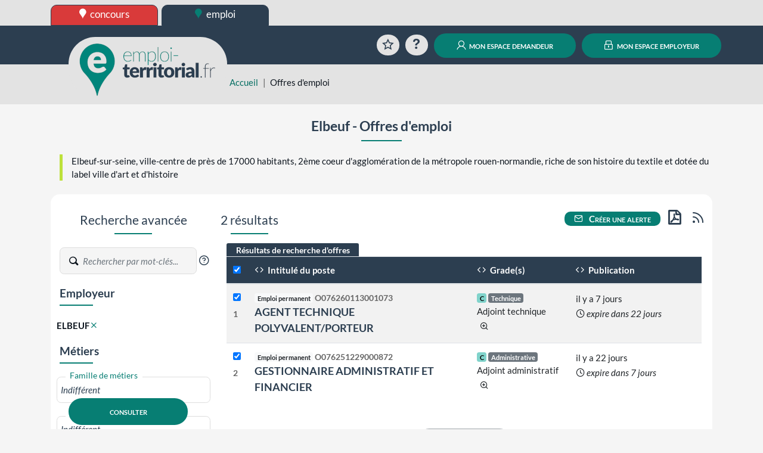

--- FILE ---
content_type: text/html; charset=UTF-8
request_url: https://www.emploi-territorial.fr/emploi-mobilite/?search-col=95991
body_size: 178991
content:
<!DOCTYPE html>
<html prefix="og: https://ogp.me/ns#" lang="fr">
<head>
<script type="text/javascript">
(function(){
window["loaderConfig"] = "/TSPD/?type=21";
})();

</script>

<script type="text/javascript" src="/TSPD/?type=18"></script>

    <meta http-equiv="content-type" content="text/html;charset=utf-8">
    <title>Offres d&#039;emploi | emploi-territorial.fr</title>
    <meta name="viewport" content="width=device-width, initial-scale=1, shrink-to-fit=no">
    <meta property="og:title" content="www.emploi-territorial.fr">
    <meta property="og:url" content="https://www.emploi-territorial.fr/">
    <meta property="og:description" content="Le portail de l'emploi dans la fonction publique territoriale : les employeurs territoriaux recrutent !">
    <meta property="og:type" content="website">
    <meta property="og:image" content="/port/img/logo/logo-emploi-territorial_ft.png?v=5.3.1.1">
    <meta property="og:image:width" content="300">
    <meta property="og:image:height" content="115">
    <meta property="og:locale" content="fr_FR">    <link rel="apple-touch-icon" sizes="180x180" href="/port/img/logo/apple-touch-icon.png?v=5.3.1.1">
    <link rel="icon" type="image/png" sizes="192x192"  href="/port/img/logo/android-chrome-512x512.png?v=5.3.1.1">
    <link rel="icon" type="image/png" sizes="192x192"  href="/port/img/logo/android-chrome-192x192.png?v=5.3.1.1">
    <link rel="icon" type="image/png" sizes="32x32" href="/port/img/logo/favicon-32x32.png?v=5.3.1.1">
    <link rel="icon" type="image/png" sizes="16x16" href="/port/img/logo/favicon-16x16.png?v=5.3.1.1">
        <script nonce="ZTuh5J4xewXTvHgOU2f67dqpNLVgRcsujdII1zlYdKc=" src="https://cdn.jsdelivr.net/npm/jquery@3.7.1/dist/jquery.min.js" integrity="sha384-1H217gwSVyLSIfaLxHbE7dRb3v4mYCKbpQvzx0cegeju1MVsGrX5xXxAvs/HgeFs" crossorigin="anonymous"></script>
    <script nonce="ZTuh5J4xewXTvHgOU2f67dqpNLVgRcsujdII1zlYdKc=" src="https://cdn.jsdelivr.net/npm/bootstrap@4.6.2/dist/js/bootstrap.bundle.min.js" integrity="sha384-Fy6S3B9q64WdZWQUiU+q4/2Lc9npb8tCaSX9FK7E8HnRr0Jz8D6OP9dO5Vg3Q9ct" crossorigin="anonymous"></script>
    <link nonce="ZTuh5J4xewXTvHgOU2f67dqpNLVgRcsujdII1zlYdKc=" rel="stylesheet" href="https://cdn.jsdelivr.net/npm/bootstrap@4.6.2/dist/css/bootstrap.min.css" integrity="sha384-xOolHFLEh07PJGoPkLv1IbcEPTNtaed2xpHsD9ESMhqIYd0nLMwNLD69Npy4HI+N" crossorigin="anonymous">
    <script nonce="ZTuh5J4xewXTvHgOU2f67dqpNLVgRcsujdII1zlYdKc=" src="https://cdn.jsdelivr.net/npm/select2@4.0.13/dist/js/select2.full.min.js" integrity="sha384-HCjW0//bc6Gu9bS3OISjenLhzVqjRipLVVj9LZtzKu+FYXXOZVCN7WDv2TYxCfmo" crossorigin="anonymous"></script>
    <link nonce="ZTuh5J4xewXTvHgOU2f67dqpNLVgRcsujdII1zlYdKc=" rel="stylesheet" href="https://cdn.jsdelivr.net/npm/select2@4.0.13/dist/css/select2.min.css" integrity="sha384-KZO2FRYNmIHerhfYMjCIUaJeGBRXP7CN24SiNSG+wdDzgwvxWbl16wMVtWiJTcMt" crossorigin="anonymous">
    <link nonce="ZTuh5J4xewXTvHgOU2f67dqpNLVgRcsujdII1zlYdKc=" rel="stylesheet" href="https://cdn.jsdelivr.net/npm/leaflet@1.9.4/dist/leaflet.css" integrity="sha384-sHL9NAb7lN7rfvG5lfHpm643Xkcjzp4jFvuavGOndn6pjVqS6ny56CAt3nsEVT4H" crossorigin="anonymous"/>
    <script nonce="ZTuh5J4xewXTvHgOU2f67dqpNLVgRcsujdII1zlYdKc=" src="https://cdn.jsdelivr.net/npm/leaflet@1.9.4/dist/leaflet.js" integrity="sha384-cxOPjt7s7Iz04uaHJceBmS+qpjv2JkIHNVcuOrM+YHwZOmJGBXI00mdUXEq65HTH" crossorigin="anonymous"></script>
        <link rel="stylesheet" href="/vendor/fonts/icomoon/icomoon.css?v=5.3.1.1">
    <link rel="stylesheet" href="/port/style/style.css?v=5.3.1.1">
    <link rel="stylesheet" type="text/css" href="/port/style/print.css?v=5.3.1.1" media="print">
    <script nonce="ZTuh5J4xewXTvHgOU2f67dqpNLVgRcsujdII1zlYdKc=" src="/port/js/functions.js?v=5.3.1.1"></script>
    </head>
<body class="prod">
        <header id="HeaderCommun" role="banner">
            <div id="Niveau0"><div class="container-fluid set-background-gray pt-2 d-none d-lg-block ">
    <nav aria-labelledby="SkipLink"><a href="#MainContent" class="sr-only sr-only-focusable" id="SkipLink">Aller au contenu</a></nav>
    <!-- Desktop -->
    <div class="container">
        <a href="https://www.concours-territorial.fr" class="text-lowercase concours d-inline-block set-button-co-emp set-header-top-button-concours set-w-190px set-border-dark" data-tooltip="Inscrivez-vous aux concours de la Fonction Publique Territoriale sur concours-territorial.fr">
            <span class="icon icon-charte-pin pr-1" aria-hidden="true"></span> concours
        </a>
        <a href="/" class="text-lowercase emploi d-inline-block set-button-co-emp set-w-190px set-border-dark set-header-top-button-active" data-tooltip="Trouvez un emploi dans la Fonction Publique Territoriale sur emploi-territorial.fr">
            <span class="icon-charte-pin pr-1" aria-hidden="true"></span> emploi
        </a>
            </div>
    <!-- Tablet / Mobile -->
</div>
<div class="d-lg-none row no-gutters">
    <div class="col-4">
        <a href="https://www.concours-territorial.fr" class="text-lowercase d-block set-header-top-button-concours set-border-dark w-100" data-tooltip="Inscrivez-vous aux concours de la Fonction Publique Territoriale sur concours-territorial.fr">
            <span class="icon icon-charte-pin pr-1" aria-hidden="true"></span> concours
        </a>
    </div>
    <div class="col-4">
        <a href="/" class="text-lowercase d-block  set-border-dark w-100 set-header-top-button-emploi" data-tooltip="Trouvez un emploi dans la Fonction Publique Territoriale sur emploi-territorial.fr">
            <span class="icon-charte-pin pr-1" aria-hidden="true"></span> emploi
        </a>
    </div>
    </div>
</div>
                            <div class="container-fluid set-background-dark-blue" id="Niveau1">
    <div class="container">
        <div class="row pt-2 pb-2 pt-sm-3 pb-sm-3 align-items-lg-end" role="navigation">
            <div class="col-4 set-bloc-header-logo pr-0 pl-0 pr-sm-3 pl-sm-3">
                <h1 class="set-header-logo-h1">
                    <a href="/" title="Emploi-Territorial.fr | aller à l'accueil"><img src="/port/img/logo/logo_emploi.png?v=5.3.1.1" alt="Emploi-Territorial.fr | aller à l'accueil" id="set-header-logo"></a>
                </h1>
            </div>
            <div class="col-8 text-right set-header-menu pr-0 pl-0">
                                    <a href="/panier/" class="set-header-menuicon animation-rotate rounded-circle" data-tooltip="Consultez votre sélection d'offres d'emplois">
                        <span class="icon-charte-favori-default-2" aria-hidden="true"></span>
                        <span class="sr-only">Favoris</span>
                    </a>
                    <a href="/faq" class="ml-0 ml-md-2 ml-lg-2 ml-xl-2 set-header-menuicon animation-zoom rounded-circle" data-tooltip="Questions / réponses sur l'emploi territorial">
                        <span class="icon-help" aria-hidden="true"></span>
                        <span class="sr-only">Aide</span>
                    </a>
                    <span class="d-lg-none">
                        <a href="/demandeur/login" class="ml-0 ml-md-2 ml-lg-2 ml-xl-2 rounded-circle set-header-menuicon set-color-white set-button set-background-green set-transition-bg" data-tooltip="Connectez-vous à votre compte personnel">
                            <span class="icon-charte-id" aria-hidden="true"></span>
                            <span class="sr-only">Mon espace demandeur</span>
                        </a>
                    </span>
                    <span class="d-lg-none">
                        <a href="https://www.emploi-territorial.fr/col" class="ml-0 ml-md-2 ml-lg-2 ml-xl-2 rounded-circle set-header-menuicon set-color-white set-button set-background-green set-transition-bg" data-tooltip="Se connecter au compte de votre collectivité">
                            <span class="icon-charte-lock"></span>
                            <span class="sr-only">Mon espace employeur</span>
                        </a>
                    </span>
                    <a href="/demandeur/login" class="ml-0 ml-md-2 ml-lg-2 ml-xl-2 d-none d-lg-inline rounded-pill text-decoration-none mx-auto set-button set-background-green"><span class="icon-charte-id pr-1"></span> mon espace demandeur</a>
                    <a href="https://www.emploi-territorial.fr/col" class="ml-0 ml-md-2 ml-lg-2 ml-xl-2 d-none d-lg-inline rounded-pill text-decoration-none mx-auto set-button set-background-green"><span class="icon-charte-lock pr-1"></span> mon espace employeur</a>
                            </div>
        </div>
    </div>
</div>                    </header>
                    <header id="HeaderLocal">
    <div class="container-fluid set-background-gray ">
        <div class="container" id="breadcrumb">
            <div class="row">
                <div class="mt-sm-4 col-sm-2 col-md-4 col-xl-3"></div>
                <div class="col-12 col-sm-10 col-md-8 col-xl-9 mt-2">
                    <nav aria-label="Fil d'Ariane">
                        <ol class="breadcrumb">
                            <li class="breadcrumb-item"><a href="/">Accueil</a></li>
                                                                                            <li class="breadcrumb-item active" aria-current="page">Offres d&#039;emploi</li>
                                                    </ol>
                    </nav>
                </div>
            </div>
        </div>
    </div>
</header>                <main class="container" id="MainContent">
            
                <div class="py-2">
                    <div class="py-3">
                <div class="w-100"><h2 class="mx-auto text-center set-line-emploi set-font-size-1-5rem set-font-weight-bold">Elbeuf - Offres d'emploi</h2></div>
            </div>
                            <div class="w-100 set-border-left-green px-3 mb-3">Elbeuf-sur-seine, ville-centre de près de 17000 habitants, 2ème coeur d&#039;agglomération de la métropole rouen-normandie, riche de son histoire du textile et dotée du label ville d&#039;art et d&#039;histoire</div>
                        </div>

    <div class="set-background-light-gray" role="search">
        <div class="mx-auto border-radius p-3 mb-3 set-background-white">
            <div class="sr-only"><a href="#ResultatsRecherche">Aller directement aux résultats de recherche</a></div>
            <div class="row py-2 flex-column-reverse flex-xl-row">
                <div class="col-12 col-xl-3" id="FormRecherche">
                    
<form name="search_offre_form" method="post" action="/rechercher">
<h3 class="mt-4 mt-xl-0 text-center set-line-emploi h4" id="recherche_avancee">Recherche avancée</h3>
<div class="filtre_recherche_offre set-select my-4 row justify-content-center">
        <div class="div-adv-search pb-3 col-12 text-center text-xl-left">
        <span class="set-input">
            <label for="adv-search" class="w-auto">
                <span class="set-input-placeholder">Rechercher</span>
                <span class="icon-charte-search set-color-greydark"></span>
                <input type="text" id="search_offre_form_advsearch" name="search_offre_form[advsearch]" class="form-control set-border-left-none form-control" placeholder="Rechercher par mot-clés..." maxlength="100" aria-label="Recherche par mots-clés" />
            </label>
            <a href="/faq#SETKEY" role="button" class="gip-helpicon text-decoration-none set-font-size-1-2em set-color-dark-blue" data-faq="SETKEY" data-toggle="modal" data-target="#ModalFAQ" data-tooltip="Plus d'informations sur la recherche par mots-clés"><span class="icon-help-circle text-decoration-none" aria-hidden="true"></span><span class="sr-only">?</span></a>
        </span>
    </div>
                <div class="col-12 col-md-6 col-xl-12">
        <h4 class="set-line-left-emploi h5">Employeur</h4>
        <div class="inner mt-3">
            <div class="form-row py-2">
                <strong>ELBEUF</strong> <a href="/emploi-mobilite/?search-col=" title="Retirer ce critère de recherche"><span class="icon-x"></span></a>
            </div>
        </div>
    </div>
            <div class="col-12 col-md-6 col-xl-12 {localisation_css} d-none">
        <h4 class="set-line-left-emploi h5">Localisation</h4>
        <div class="inner mt-3">
                        <div id="search-ville" class="form-row py-2">
                <div class="col-8">
                    <label for="search-ville" class="activated">
                        <span class="set-select-placeholder">Ville</span>
                        <span class="d-flex set-select-component">
                        <select id="search_offre_form_ville" name="search_offre_form[ville]" class="with-label select2-hidden-accessible autocomplete form-control" data-placeholder="Rechercher par ville" data-minimum-input-length="2" data-allow-clear="data-allow-clear" data-autocomplete="/communes" data-close-on-select="true" aria-label="Recherche par ville"><option value=""></option></select>
                    </span>
                    </label>
                </div>
                <div class="col-4">
                    <label for="search-region" class="activated">
                        <span class="set-select-placeholder">Distance</span>
                        <span class="d-flex set-select-component">
                            <select id="search_offre_form_distance" name="search_offre_form[distance]" class="with-label form-control"><option value="5">5 Km</option><option value="10" selected="selected">10 km</option><option value="15">15 km</option><option value="20">20 km</option><option value="25">25 km</option><option value="30">30 km</option><option value="40">40 km</option><option value="50">50 km</option><option value="100">100 km</option></select>
                        </span>
                    </label>
                </div>
            </div>
                        <div class="hr-or mb-3">
                <hr>
                <div class="text-center">
                    <strong class="bg-white p-2">OU</strong>
                </div>
            </div>
                        <div id="search-region" class="form-row py-2">
                <label for="search-region" class="activated">
                    <span class="set-select-placeholder">Régions</span>
                    <span class="d-flex set-select-component">
                        <select id="search_offre_form_searchregion" name="search_offre_form[searchregion][]" class="with-label select2-hidden-accessible form-control" data-placeholder="Indifférent" data-close-on-select="false" maxlength="100" aria-label="Recherche par région" multiple="multiple"><option value="84">Auvergne-Rhône-Alpes</option><option value="27">Bourgogne-Franche-Comté</option><option value="53">Bretagne</option><option value="98">COM-TOM</option><option value="24">Centre-Val de Loire</option><option value="94">Corse</option><option value="44">Grand Est</option><option value="01">Guadeloupe</option><option value="03">Guyane</option><option value="32">Hauts-de-France</option><option value="11">Ile-de-France</option><option value="04">La Réunion</option><option value="02">Martinique</option><option value="06">Mayotte</option><option value="28">Normandie</option><option value="75">Nouvelle-Aquitaine</option><option value="76">Occitanie</option><option value="52">Pays de La Loire</option><option value="93">Provence-Alpes-Côte-d&#039;Azur</option><option value="99">Autres (étranger)</option></select>
                    </span>
                </label>
            </div>
                                    <div id="search-dept" class="form-row py-2">
                <label for="search-dept" class="activated">
                    <span class="set-select-placeholder">Départements</span>
                    <span class="d-flex set-select-component">
                        <select id="search_offre_form_searchdept" name="search_offre_form[searchdept][]" class="with-label select2-hidden-accessible form-control" data-placeholder="Indifférent" data-close-on-select="false" maxlength="100" aria-label="Recherche par département" multiple="multiple"><option value="001">Ain (01)</option><option value="002">Aisne (02)</option><option value="003">Allier (03)</option><option value="004">Alpes-de-Hte-Provence (04)</option><option value="005">Hautes-Alpes (05)</option><option value="006">Alpes-Maritimes (06)</option><option value="007">Ardèche (07)</option><option value="008">Ardennes (08)</option><option value="009">Ariège (09)</option><option value="010">Aube (10)</option><option value="011">Aude (11)</option><option value="012">Aveyron (12)</option><option value="013">Bouches-du-Rhône (13)</option><option value="014">Calvados (14)</option><option value="015">Cantal (15)</option><option value="016">Charente (16)</option><option value="017">Charente-Maritime (17)</option><option value="018">Cher (18)</option><option value="019">Corrèze (19)</option><option value="021">Côte d&#039;Or (21)</option><option value="022">Côtes d&#039;Armor (22)</option><option value="023">Creuse (23)</option><option value="024">Dordogne (24)</option><option value="025">Doubs (25)</option><option value="026">Drôme (26)</option><option value="027">Eure (27)</option><option value="028">Eure-et-Loir (28)</option><option value="029">Finistère (29)</option><option value="02A">Corse du Sud (2A)</option><option value="02B">Haute Corse (2B)</option><option value="030">Gard (30)</option><option value="031">Haute-Garonne (31)</option><option value="032">Gers (32)</option><option value="033">Gironde (33)</option><option value="034">Hérault (34)</option><option value="035">Ille-et-Vilaine (35)</option><option value="036">Indre (36)</option><option value="037">Indre-et-Loire (37)</option><option value="038">Isère (38)</option><option value="039">Jura (39)</option><option value="040">Landes (40)</option><option value="041">Loir-et-Cher (41)</option><option value="042">Loire (42)</option><option value="043">Haute-Loire (43)</option><option value="044">Loire-Atlantique (44)</option><option value="045">Loiret (45)</option><option value="046">Lot (46)</option><option value="047">Lot-et-Garonne (47)</option><option value="048">Lozère (48)</option><option value="049">Maine-et-Loire (49)</option><option value="050">Manche (50)</option><option value="051">Marne (51)</option><option value="052">Haute-Marne (52)</option><option value="053">Mayenne (53)</option><option value="054">Meurthe-et-Moselle (54)</option><option value="055">Meuse (55)</option><option value="056">Morbihan (56)</option><option value="057">Moselle (57)</option><option value="058">Nièvre (58)</option><option value="059">Nord (59)</option><option value="060">Oise (60)</option><option value="061">Orne (61)</option><option value="062">Pas-de-Calais (62)</option><option value="063">Puy-de-Dôme (63)</option><option value="064">Pyrénées-Atlantiques (64)</option><option value="065">Hautes-Pyrénées (65)</option><option value="066">Pyrénées-Orientales (66)</option><option value="067">Bas-Rhin (67)</option><option value="068">Haut-Rhin (68)</option><option value="069">Rhône (69)</option><option value="070">Haute-Saône (70)</option><option value="071">Saône-et-Loire (71)</option><option value="072">Sarthe (72)</option><option value="073">Savoie (73)</option><option value="074">Haute-Savoie (74)</option><option value="075">Paris (75)</option><option value="076">Seine-Maritime (76)</option><option value="077">Seine-et-Marne (77)</option><option value="078">Yvelines (78)</option><option value="079">Deux-Sèvres (79)</option><option value="080">Somme (80)</option><option value="081">Tarn (81)</option><option value="082">Tarn-et-Garonne (82)</option><option value="083">Var (83)</option><option value="084">Vaucluse (84)</option><option value="085">Vendée (85)</option><option value="086">Vienne (86)</option><option value="087">Haute-Vienne (87)</option><option value="088">Vosges (88)</option><option value="089">Yonne (89)</option><option value="090">Territoire de Belfort (90)</option><option value="091">Essonne (91)</option><option value="092">Hauts-de-Seine (92)</option><option value="093">Seine-Saint-Denis (93)</option><option value="094">Val-de-Marne (94)</option><option value="095">Val-d&#039;Oise (95)</option><option value="971">Guadeloupe (971)</option><option value="972">Martinique (972)</option><option value="973">Guyane (973)</option><option value="974">La Réunion (974)</option><option value="975">Saint-Pierre-et-Miquelon (975)</option><option value="976">Mayotte (976)</option><option value="977">Saint-Barthélemy (977)</option><option value="978">Saint-Martin (978)</option><option value="984">Terres australes et antarctiques françaises (984)</option><option value="986">Wallis et Futuna (986)</option><option value="987">Polynésie Française (987)</option><option value="988">Nouvelle-Calédonie (988)</option><option value="989">Île de Clipperton (989)</option><option value="999">Autres (étranger)</option></select>
                    </span>
                    <span id="span_loading_departement" class="span-loading"></span>
                </label>
            </div>
                                    <div id="search-sectgeo" class="form-row py-2">
                <label for="search-secteur-geo" class="activated">
                    <span class="set-select-placeholder">Secteurs géographiques</span>
                    <span class="d-flex set-select-component">
                        <select id="search_offre_form_searchsecteurgeo" name="search_offre_form[searchsecteurgeo][]" class="with-label select2-hidden-accessible form-control" data-placeholder="Indifférent" data-close-on-select="false" maxlength="100" aria-label="Recherche par secteurs géographiques" multiple="multiple"><option value="00101">Belley, Ain (01)</option><option value="00102">Gex, Ain (01)</option><option value="00103">Nantua, Ain (01)</option><option value="00104">Bourg-en-Bresse, Ain (01)</option><option value="00201">Vervins, Aisne (02)</option><option value="00202">Laon, Aisne (02)</option><option value="00203">Château-Thierry, Aisne (02)</option><option value="00204">Saint-Quentin, Aisne (02)</option><option value="00205">Soissons, Aisne (02)</option><option value="00301">Montluçon, Allier (03)</option><option value="00302">Moulins, Allier (03)</option><option value="00303">Vichy, Allier (03)</option><option value="00401">Forcalquier, Alpes-de-Hte-Provence (04)</option><option value="00402">Castellane, Alpes-de-Hte-Provence (04)</option><option value="00403">Barcelonnette, Alpes-de-Hte-Provence (04)</option><option value="00404">Digne-les-Bains, Alpes-de-Hte-Provence (04)</option><option value="00501">Gap Tallard Durance, Hautes-Alpes (05)</option><option value="00502">Briançonnais, Hautes-Alpes (05)</option><option value="00503">Guillestrois-Queyras, Hautes-Alpes (05)</option><option value="00505">Serre-ponçon, Hautes-Alpes (05)</option><option value="00506">Champsaur Valgaudemar, Hautes-Alpes (05)</option><option value="00507">Buech-Dévoluy, Hautes-Alpes (05)</option><option value="00508">Pays des écrins, Hautes-Alpes (05)</option><option value="00509">Serre-ponçon Val d&#039;Avance, Hautes-Alpes (05)</option><option value="00510">Sisteronnais buech, Hautes-Alpes (05)</option><option value="00601">Grasse, Alpes-Maritimes (06)</option><option value="00602">Nice, Alpes-Maritimes (06)</option><option value="00701">Largentière, Ardèche (07)</option><option value="00702">Tournon-sur-Rhône, Ardèche (07)</option><option value="00703">Privas, Ardèche (07)</option><option value="00801">Charleville-Mézières, Ardennes (08)</option><option value="00802">Rethel, Ardennes (08)</option><option value="00803">Vouziers, Ardennes (08)</option><option value="00804">Sedan, Ardennes (08)</option><option value="00805">Revin, Ardennes (08)</option><option value="00806">Givet, Ardennes (08)</option><option value="00901">Pamiers, Ariège (09)</option><option value="00902">Couserans Pyrénées, Ariège (09)</option><option value="00903">Ax les Thermes, Ariège (09)</option><option value="00904">Foix-Foix rural, Ariège (09)</option><option value="00905">La Bastide de sérou, Ariège (09)</option><option value="00906">Lavelanet, Ariège (09)</option><option value="00907">Le Fossat, Ariège (09)</option><option value="00908">Le Mas d&#039;Azil, Ariège (09)</option><option value="00909">Les Cabannes, Ariège (09)</option><option value="00911">Mirepoix, Ariège (09)</option><option value="00912">Oust, Ariège (09)</option><option value="00913">Quérigut, Ariège (09)</option><option value="00914">Sainte Croix Volvestre, Ariège (09)</option><option value="00915">Saint Girons, Ariège (09)</option><option value="00916">Saint Lizier, Ariège (09)</option><option value="00917">Saverdun, Ariège (09)</option><option value="00918">Tarascon, Ariège (09)</option><option value="00919">Varilhes, Ariège (09)</option><option value="00920">Vicdessos, Ariège (09)</option><option value="01001">Bar-sur-Aube, Aube (10)</option><option value="01002">Troyes, Aube (10)</option><option value="01003">Nogent-sur-Seine, Aube (10)</option><option value="01101">Carcassonnais, Aude (11)</option><option value="01103">Limouxin, Aude (11)</option><option value="01104">Castelnaudary-Lauragais-Audois, Aude (11)</option><option value="01105">Piège-Lauragais-Malepère, Aude (11)</option><option value="01107">Pyrénées-Audoises, Aude (11)</option><option value="01108">Lézignanais, Corbières et Minervois, Aude (11)</option><option value="01109">Grand Narbonne, Aude (11)</option><option value="01201">Nord Aveyron, Aveyron (12)</option><option value="01203">Ouest Aveyron, Aveyron (12)</option><option value="01205">Sud Aveyron, Aveyron (12)</option><option value="01206">Grand Rodez, Aveyron (12)</option><option value="01301">Aix-en-Provence, Bouches-du-Rhône (13)</option><option value="01302">Arles, Bouches-du-Rhône (13)</option><option value="01303">Marseille, Bouches-du-Rhône (13)</option><option value="01304">Istres, Bouches-du-Rhône (13)</option><option value="01401">Lisieux, Calvados (14)</option><option value="01402">Bayeux, Calvados (14)</option><option value="01403">Caen, Calvados (14)</option><option value="01404">Vire, Calvados (14)</option><option value="01501">Mauriac, Cantal (15)</option><option value="01502">Saint-Flour, Cantal (15)</option><option value="01503">Aurillac, Cantal (15)</option><option value="01601">Confolens, Charente (16)</option><option value="01602">Cognac, Charente (16)</option><option value="01603">Angoulême, Charente (16)</option><option value="01701">Pays d&#039;Aunis
, Charente-Maritime (17)</option><option value="01702">Pays Rochelais, Charente-Maritime (17)</option><option value="01703">Pays de l&#039;Ile de Ré
, Charente-Maritime (17)</option><option value="01704">Pays Rochefortais
, Charente-Maritime (17)</option><option value="01705">Pays Marennes Oléron
, Charente-Maritime (17)</option><option value="01706">Pays Val de Saintonge, Charente-Maritime (17)</option><option value="01707">Pays de la Saintonge Romane
, Charente-Maritime (17)</option><option value="01708">Pays de la Haute Saintonge
, Charente-Maritime (17)</option><option value="01709">Pays Royannais, Charente-Maritime (17)</option><option value="01801">Saint-Amand-Montrond, Cher (18)</option><option value="01802">Vierzon, Cher (18)</option><option value="01803">Bourges, Cher (18)</option><option value="01901">Brive-la-Gaillarde, Corrèze (19)</option><option value="01902">Tulle, Corrèze (19)</option><option value="01903">Ussel, Corrèze (19)</option><option value="02101">Montbard, Côte d&#039;Or (21)</option><option value="02102">Dijon, Côte d&#039;Or (21)</option><option value="02103">Beaune, Côte d&#039;Or (21)</option><option value="02212">Saint-Brieuc, Côtes d&#039;Armor (22)</option><option value="02213">Etables-sur-Mer, Côtes d&#039;Armor (22)</option><option value="02216">Dinan, Côtes d&#039;Armor (22)</option><option value="02218">Lamballe Armor, Côtes d&#039;Armor (22)</option><option value="02220">Lannion, Côtes d&#039;Armor (22)</option><option value="02221">Loudéac, Côtes d&#039;Armor (22)</option><option value="02222">Guingamp, Côtes d&#039;Armor (22)</option><option value="02224">Rostrenen, Côtes d&#039;Armor (22)</option><option value="02301">Guéret, Creuse (23)</option><option value="02302">Aubusson, Creuse (23)</option><option value="02401">La vallée de l&#039;Isle, Dordogne (24)</option><option value="02402">Le Ribéracois, Dordogne (24)</option><option value="02403">Le Nontronnais -Thibérien, Dordogne (24)</option><option value="02404">Le Terrassonnais, Dordogne (24)</option><option value="02405">Le Sarladais, Dordogne (24)</option><option value="02406">Le Bergeracois, Dordogne (24)</option><option value="02407">L&#039;Agglomération Périgourdine, Dordogne (24)</option><option value="02501">Montbéliard, Doubs (25)</option><option value="02502">Besançon, Doubs (25)</option><option value="02503">Pontarlier, Doubs (25)</option><option value="02600">Drôme des Collines, Drôme (26)</option><option value="02601">Drôme Provençale, Drôme (26)</option><option value="02602">Royans Vercors, Drôme (26)</option><option value="02603">Valence, Drôme (26)</option><option value="02604">Vallée Drôme  Diois, Drôme (26)</option><option value="02701">Les Andelys, Eure (27)</option><option value="02702">Bernay, Eure (27)</option><option value="02703">Évreux, Eure (27)</option><option value="02704">Louviers, Eure (27)</option><option value="02801">Châteaudun, Eure-et-Loir (28)</option><option value="02802">Nogent-le-Rotrou, Eure-et-Loir (28)</option><option value="02803">Dreux, Eure-et-Loir (28)</option><option value="02804">Chartres, Eure-et-Loir (28)</option><option value="02900">Pays de Brest, Finistère (29)</option><option value="02901">Pays de Morlaix, Finistère (29)</option><option value="02902">Pays du Centre-Ouest Bretagne, Finistère (29)</option><option value="02903">Pays de Cornouaille, Finistère (29)</option><option value="02A01">Ajaccio, Corse du Sud (2A)</option><option value="02A02">Sartène, Corse du Sud (2A)</option><option value="02B01">Calvi, Haute Corse (2B)</option><option value="02B02">Bastia, Haute Corse (2B)</option><option value="02B03">Corte, Haute Corse (2B)</option><option value="03001">Alès, Gard (30)</option><option value="03002">Le Vigan, Gard (30)</option><option value="03003">Nîmes, Gard (30)</option><option value="03005">Bagnols sur Cèze, Gard (30)</option><option value="03101">Saint-Gaudens, Haute-Garonne (31)</option><option value="03102">Muret, Haute-Garonne (31)</option><option value="03103">Toulouse, Haute-Garonne (31)</option><option value="03201">Mirande, Gers (32)</option><option value="03202">Condom, Gers (32)</option><option value="03203">Auch, Gers (32)</option><option value="03301">Langon, Gironde (33)</option><option value="03302">Libourne, Gironde (33)</option><option value="03303">Arcachon, Gironde (33)</option><option value="03304">Blaye, Gironde (33)</option><option value="03305">Lesparre-Médoc, Gironde (33)</option><option value="03306">Bordeaux, Gironde (33)</option><option value="03401">Lodève, Hérault (34)</option><option value="03402">Montpellier, Hérault (34)</option><option value="03403">Béziers, Hérault (34)</option><option value="03500">Pays de Brocéliande, Ille-et-Vilaine (35)</option><option value="03501">Pays de Fougères, Ille-et-Vilaine (35)</option><option value="03502">Pays de Redon et de Vilaine, Ille-et-Vilaine (35)</option><option value="03503">Pays de Rennes, Ille-et-Vilaine (35)</option><option value="03504">Pays de Saint Malo, Ille-et-Vilaine (35)</option><option value="03505">Pays des Vallons de Vilaine, Ille-et-Vilaine (35)</option><option value="03506">Pays de Vitré, Ille-et-Vilaine (35)</option><option value="03601">Le Blanc, Indre (36)</option><option value="03602">Châteauroux, Indre (36)</option><option value="03603">Issoudun, Indre (36)</option><option value="03604">La Châtre, Indre (36)</option><option value="03701">Chinon, Indre-et-Loire (37)</option><option value="03702">Tours, Indre-et-Loire (37)</option><option value="03703">Loches, Indre-et-Loire (37)</option><option value="03800">Isère Rhodanienne, Isère (38)</option><option value="03801">Nord Isère, Isère (38)</option><option value="03802">Centre Isère, Isère (38)</option><option value="03803">Grenoble Elargi, Isère (38)</option><option value="03804">Sud Isère, Isère (38)</option><option value="03901">Dole, Jura (39)</option><option value="03902">Lons-le-Saunier, Jura (39)</option><option value="03903">Saint-Claude, Jura (39)</option><option value="04002">Agglomération Mont-de-Marsan, Landes (40)</option><option value="04003">Grand Dax, Landes (40)</option><option value="04004">CC Aire / Adour, Landes (40)</option><option value="04005">CC Chalosse Tursan, Landes (40)</option><option value="04007">CC Côteaux et Vallées des Luys, Landes (40)</option><option value="04011">CC Maremme Adour Côte-Sud, Landes (40)</option><option value="04014">CC Pays Morcenais, Landes (40)</option><option value="04017">CC Pays de Villeneuve en Armagnac Landais, Landes (40)</option><option value="04101">Vendôme, Loir-et-Cher (41)</option><option value="04102">Blois, Loir-et-Cher (41)</option><option value="04103">LE CONTROIS EN SOLOGNE, Loir-et-Cher (41)</option><option value="04104">ROMORANTIN-LANTHENAY, Loir-et-Cher (41)</option><option value="04106">CHISSAY-EN-TOURAINE, Loir-et-Cher (41)</option><option value="04200">Pays Roannais, Loire (42)</option><option value="04201">Collines du matin, Loire (42)</option><option value="04202">Pays du Gier, Loire (42)</option><option value="04203">Ondaine Pilat, Loire (42)</option><option value="04204">Couronne Stéphanoise, Loire (42)</option><option value="04205">Loire Forez, Loire (42)</option><option value="04301">Bassin du Puy-en-Velay, Haute-Loire (43)</option><option value="04302">Margeride et Brivadois, Haute-Loire (43)</option><option value="04303">Yssingelais, Haute-Loire (43)</option><option value="04401">Châteaubriant-Ancenis, Loire-Atlantique (44)</option><option value="04402">Nantes, Loire-Atlantique (44)</option><option value="04403">Saint-Nazaire, Loire-Atlantique (44)</option><option value="04501">Montargis, Loiret (45)</option><option value="04502">Pithiviers, Loiret (45)</option><option value="04503">Orléans, Loiret (45)</option><option value="04601">Figeac, Lot (46)</option><option value="04602">Gourdon, Lot (46)</option><option value="04603">Cahors, Lot (46)</option><option value="04604">Marches du Sud Quercy, Lot (46)</option><option value="04605">Causse et Vallées, Lot (46)</option><option value="04606">Luzech, Lot (46)</option><option value="04607">Puy l&#039;Évèque, Lot (46)</option><option value="04608">Causse et Bouriane, Lot (46)</option><option value="04609">Lacapelle Marival, Lot (46)</option><option value="04610">Saint-Céré, Lot (46)</option><option value="04611">Cère et Ségala, Lot (46)</option><option value="04612">Martel, Lot (46)</option><option value="04613">Souillac, Lot (46)</option><option value="04614">Gramat, Lot (46)</option><option value="04701">Marmande, Lot-et-Garonne (47)</option><option value="04702">Villeneuve-sur-Lot, Lot-et-Garonne (47)</option><option value="04703">Nérac, Lot-et-Garonne (47)</option><option value="04704">Agen, Lot-et-Garonne (47)</option><option value="04801">Lozère Sud-Ouest, Lozère (48)</option><option value="04802">Lozère Centre, Lozère (48)</option><option value="04803">Lozère Nord-Ouest, Lozère (48)</option><option value="04804">Lozère Est, Lozère (48)</option><option value="04805">Lozère Ouest, Lozère (48)</option><option value="04806">Lozère Sud-Est, Lozère (48)</option><option value="04902">Angers, Maine-et-Loire (49)</option><option value="04903">Saumur, Maine-et-Loire (49)</option><option value="04904">Cholet, Maine-et-Loire (49)</option><option value="04905">Segré, Maine-et-Loire (49)</option><option value="05001">Saint-Lô, Manche (50)</option><option value="05002">Coutances, Manche (50)</option><option value="05003">Cherbourg, Manche (50)</option><option value="05004">Avranches, Manche (50)</option><option value="05101">Reims, Marne (51)</option><option value="05102">Châlons-en-Champagne, Marne (51)</option><option value="05103">Épernay, Marne (51)</option><option value="05104">Vitry-le-François, Marne (51)</option><option value="05201">Langres, Haute-Marne (52)</option><option value="05202">Chaumont, Haute-Marne (52)</option><option value="05203">Saint-Dizier, Haute-Marne (52)</option><option value="05301">Laval, Mayenne (53)</option><option value="05302">Mayenne, Mayenne (53)</option><option value="05303">Château-Gontier, Mayenne (53)</option><option value="05304">Evron, Mayenne (53)</option><option value="05305">Ernée, Mayenne (53)</option><option value="05306">Craon, Mayenne (53)</option><option value="05307">Gorron, Mayenne (53)</option><option value="05308">Pré-en-Pail-Saint-Samson, Mayenne (53)</option><option value="05309">Meslay du Maine, Mayenne (53)</option><option value="05401">Briey / Longwy, Meurthe-et-Moselle (54)</option><option value="05402">Nancy, Meurthe-et-Moselle (54)</option><option value="05403">Toul, Meurthe-et-Moselle (54)</option><option value="05404">Lunéville, Meurthe-et-Moselle (54)</option><option value="05501">Bar-le-Duc, Meuse (55)</option><option value="05502">Verdun, Meuse (55)</option><option value="05503">Commercy, Meuse (55)</option><option value="05600">Pays d&#039;Auray, Morbihan (56)</option><option value="05601">Pays Centre-Ouest Bretagne, Morbihan (56)</option><option value="05602">Pays de Lorient, Morbihan (56)</option><option value="05603">Pays de Ploërmel, Morbihan (56)</option><option value="05604">Pays de Pontivy, Morbihan (56)</option><option value="05605">Pays de Redon et Vilaine, Morbihan (56)</option><option value="05606">Pays de Vannes, Morbihan (56)</option><option value="05701">Sarrebourg-Château-Salins, Moselle (57)</option><option value="05702">Sarreguemines, Moselle (57)</option><option value="05703">Metz, Moselle (57)</option><option value="05704">Thionville, Moselle (57)</option><option value="05705">Forbach-Boulay-Moselle, Moselle (57)</option><option value="05801">Château-Chinon (Ville), Nièvre (58)</option><option value="05802">Nevers, Nièvre (58)</option><option value="05803">Cosne-Cours-sur-Loire, Nièvre (58)</option><option value="05804">Clamecy, Nièvre (58)</option><option value="05901">Dunkerque, Nord (59)</option><option value="05902">Lille, Nord (59)</option><option value="05903">Valenciennes, Nord (59)</option><option value="05904">Douai, Nord (59)</option><option value="05905">Cambrai, Nord (59)</option><option value="05906">Avesnes-sur-Helpe, Nord (59)</option><option value="06001">Senlis, Oise (60)</option><option value="06002">Clermont, Oise (60)</option><option value="06003">Beauvais, Oise (60)</option><option value="06004">Compiègne, Oise (60)</option><option value="06101">Alençon, Orne (61)</option><option value="06102">Argentan, Orne (61)</option><option value="06103">Mortagne-au-Perche, Orne (61)</option><option value="06104">Flers, Orne (61)</option><option value="06201">Béthune, Pas-de-Calais (62)</option><option value="06202">Calais, Pas-de-Calais (62)</option><option value="06203">Montreuil, Pas-de-Calais (62)</option><option value="06204">Saint-Omer, Pas-de-Calais (62)</option><option value="06205">Boulogne-sur-Mer, Pas-de-Calais (62)</option><option value="06206">Lens, Pas-de-Calais (62)</option><option value="06207">Arras, Pas-de-Calais (62)</option><option value="06301">AGGLO PAYS D&#039;ISSOIRE, Puy-de-Dôme (63)</option><option value="06302">CLERMONT AUVERGNE METROPOLE, Puy-de-Dôme (63)</option><option value="06303">AMBERT LIVRADOIS FOREZ, Puy-de-Dôme (63)</option><option value="06304">RIOM LIMAGNE &amp; VOLCANS, Puy-de-Dôme (63)</option><option value="06305">THIERS DORE &amp; MONTAGNE, Puy-de-Dôme (63)</option><option value="06307">BILLOM COMMUNAUTE, Puy-de-Dôme (63)</option><option value="06308">DOME SANCY ARTENSE, Puy-de-Dôme (63)</option><option value="06309">MOND&#039;ARVERNE COMMUNAUTE, Puy-de-Dôme (63)</option><option value="06310">ENTRE DORE &amp; ALLIER, Puy-de-Dôme (63)</option><option value="06311">MASSIF DU SANCY, Puy-de-Dôme (63)</option><option value="06312">PLAINE LIMAGNE, Puy-de-Dôme (63)</option><option value="06313">PAYS DE ST ELOY, Puy-de-Dôme (63)</option><option value="06314">CHAVANON COMBRAILLES &amp; VOLCANS, Puy-de-Dôme (63)</option><option value="06315">COMBRAILLES SIOULE &amp; MORGE, Puy-de-Dôme (63)</option><option value="06401">Pau, Pyrénées-Atlantiques (64)</option><option value="06403">Bayonne, Pyrénées-Atlantiques (64)</option><option value="06501">Bagnères-de-Bigorre, Hautes-Pyrénées (65)</option><option value="06502">Argelès-Gazost, Hautes-Pyrénées (65)</option><option value="06503">Tarbes, Hautes-Pyrénées (65)</option><option value="06601">Céret, Pyrénées-Orientales (66)</option><option value="06602">Perpignan, Pyrénées-Orientales (66)</option><option value="06603">Prades, Pyrénées-Orientales (66)</option><option value="06701">Molsheim, Bas-Rhin (67)</option><option value="06702">Sélestat-Erstein, Bas-Rhin (67)</option><option value="06703">Haguenau-Wissembourg, Bas-Rhin (67)</option><option value="06704">Saverne, Bas-Rhin (67)</option><option value="06705">Strasbourg, Bas-Rhin (67)</option><option value="06801">Thann-Guebwiller, Haut-Rhin (68)</option><option value="06802">Colmar-Ribeauvillé, Haut-Rhin (68)</option><option value="06803">Altkirch, Haut-Rhin (68)</option><option value="06804">Mulhouse, Haut-Rhin (68)</option><option value="06901">Ouest Rhodanien, Rhône (69)</option><option value="06902">Vienne Condrieu, Rhône (69)</option><option value="06903">Villefranche Beaujolais Saône, Rhône (69)</option><option value="06904">Beaujolais Pierres Dorées, Rhône (69)</option><option value="06905">Vallée du Garon, Rhône (69)</option><option value="06906">Est Lyonnais, Rhône (69)</option><option value="06907">Monts du Lyonnais, Rhône (69)</option><option value="06908">Vallons du Lyonnais, Rhône (69)</option><option value="06909">Pays de l&#039;Arbresle, Rhône (69)</option><option value="06910">Pays de l&#039;Ozon, Rhône (69)</option><option value="06911">Pays Mornantais, Rhône (69)</option><option value="06912">Saône Beaujolais (Haut Beaujolais), Rhône (69)</option><option value="06913">Métropole de Lyon, Rhône (69)</option><option value="07001">Lure, Haute-Saône (70)</option><option value="07002">Vesoul, Haute-Saône (70)</option><option value="07101">Autun, Saône-et-Loire (71)</option><option value="07102">Chalon-sur-Saône, Saône-et-Loire (71)</option><option value="07103">Charolles, Saône-et-Loire (71)</option><option value="07104">Louhans, Saône-et-Loire (71)</option><option value="07105">Mâcon, Saône-et-Loire (71)</option><option value="07201">Mamers, Sarthe (72)</option><option value="07202">Le Mans, Sarthe (72)</option><option value="07203">La Flèche, Sarthe (72)</option><option value="07301">Chambéry, Savoie (73)</option><option value="07302">Albertville, Savoie (73)</option><option value="07303">Saint-Jean-de-Maurienne, Savoie (73)</option><option value="07401">Annecy, Haute-Savoie (74)</option><option value="07402">Genevois, Haute-Savoie (74)</option><option value="07403">Chablais, Haute-Savoie (74)</option><option value="07404">Faucigny, Haute-Savoie (74)</option><option value="07405">Albanais, Haute-Savoie (74)</option><option value="07406">Pays du Mont-Blanc, Haute-Savoie (74)</option><option value="07501">Paris, Paris (75)</option><option value="07601">Le Havre, Seine-Maritime (76)</option><option value="07602">Rouen, Seine-Maritime (76)</option><option value="07603">Dieppe, Seine-Maritime (76)</option><option value="07701">Meaux, Seine-et-Marne (77)</option><option value="07702">Melun, Seine-et-Marne (77)</option><option value="07703">Provins, Seine-et-Marne (77)</option><option value="07704">Fontainebleau, Seine-et-Marne (77)</option><option value="07705">Torcy, Seine-et-Marne (77)</option><option value="07801">Mantes-la-Jolie, Yvelines (78)</option><option value="07802">Rambouillet, Yvelines (78)</option><option value="07803">Saint-Germain-en-Laye, Yvelines (78)</option><option value="07804">Versailles, Yvelines (78)</option><option value="07901">Pays du Bocage Bressuirais, Deux-Sèvres (79)</option><option value="07902">Pays Thouarsais, Deux-Sèvres (79)</option><option value="07903">Pays de Gâtine, Deux-Sèvres (79)</option><option value="07904">Pays Niortais, Deux-Sèvres (79)</option><option value="07905">Pays du Haut Val-de-Sèvre, Deux-Sèvres (79)</option><option value="07906">Pays du Mellois, Deux-Sèvres (79)</option><option value="07907">Deux-Sèvres, Deux-Sèvres (79)</option><option value="08001">Abbeville, Somme (80)</option><option value="08002">Montdidier, Somme (80)</option><option value="08003">Péronne, Somme (80)</option><option value="08004">Amiens, Somme (80)</option><option value="08101">Castres, Tarn (81)</option><option value="08102">Albi, Tarn (81)</option><option value="08201">Castelsarrasin, Tarn-et-Garonne (82)</option><option value="08202">Montauban, Tarn-et-Garonne (82)</option><option value="08203">Valence d&#039;Agen, Tarn-et-Garonne (82)</option><option value="08204">Labastide-St-Pierre, Tarn-et-Garonne (82)</option><option value="08205">Nègrepelisse, Tarn-et-Garonne (82)</option><option value="08206">Caussade, Tarn-et-Garonne (82)</option><option value="08207">Lafrançaise, Tarn-et-Garonne (82)</option><option value="08208">Beaumont-de-Lomagne, Tarn-et-Garonne (82)</option><option value="08209">Lauzerte, Tarn-et-Garonne (82)</option><option value="08210">St-Antonin-Noble-Val, Tarn-et-Garonne (82)</option><option value="08301">Brignoles, Var (83)</option><option value="08302">Draguignan, Var (83)</option><option value="08303">Toulon, Var (83)</option><option value="08401">Avignon, Vaucluse (84)</option><option value="08402">Carpentras, Vaucluse (84)</option><option value="08403">Apt, Vaucluse (84)</option><option value="08404">Cavaillon, Vaucluse (84)</option><option value="08405">Bollène, Vaucluse (84)</option><option value="08406">Pertuis, Vaucluse (84)</option><option value="08407">Orange, Vaucluse (84)</option><option value="08408">Valréas, Vaucluse (84)</option><option value="08501">La Roche-sur-Yon, Vendée (85)</option><option value="08502">Fontenay-le-Comte, Vendée (85)</option><option value="08503">Les Sables-d&#039;Olonne, Vendée (85)</option><option value="08601">Vienne Nord, Vienne (86)</option><option value="08602">Vienne Sud, Vienne (86)</option><option value="08603">Vienne Centre, Vienne (86)</option><option value="08701">Rochechouart, Haute-Vienne (87)</option><option value="08702">Bellac, Haute-Vienne (87)</option><option value="08703">Limoges, Haute-Vienne (87)</option><option value="08801">Saint-Dié-des-Vosges, Vosges (88)</option><option value="08802">Épinal, Vosges (88)</option><option value="08803">Neufchâteau, Vosges (88)</option><option value="08804">Remiremont, Vosges (88)</option><option value="08901">Avallon, Yonne (89)</option><option value="08902">Auxerre, Yonne (89)</option><option value="08903">Sens, Yonne (89)</option><option value="08904">Côte d&#039;Or -Dijon, Yonne (89)</option><option value="09001">Belfort, Territoire de Belfort (90)</option><option value="09105">Étampes, Essonne (91)</option><option value="09106">Évry, Essonne (91)</option><option value="09107">Palaiseau, Essonne (91)</option><option value="09201">Antony, Hauts-de-Seine (92)</option><option value="09202">Nanterre, Hauts-de-Seine (92)</option><option value="09203">Boulogne-Billancourt, Hauts-de-Seine (92)</option><option value="09304">Bobigny, Seine-Saint-Denis (93)</option><option value="09305">Le Raincy, Seine-Saint-Denis (93)</option><option value="09306">Saint-Denis, Seine-Saint-Denis (93)</option><option value="09407">Créteil, Val-de-Marne (94)</option><option value="09408">Nogent-sur-Marne, Val-de-Marne (94)</option><option value="09409">L&#039;Haÿ-les-Roses, Val-de-Marne (94)</option><option value="09508">Argenteuil, Val-d&#039;Oise (95)</option><option value="09509">Sarcelles, Val-d&#039;Oise (95)</option><option value="09510">Pontoise, Val-d&#039;Oise (95)</option><option value="97101">Pointe-à-Pitre, Guadeloupe (971)</option><option value="97102">Basse-Terre, Guadeloupe (971)</option><option value="97201">Le Centre agglomération, Martinique (972)</option><option value="97202">Le Centre-Atlantique, Martinique (972)</option><option value="97203">Le Nord-Atlantique, Martinique (972)</option><option value="97204">Le Nord-Caraibe, Martinique (972)</option><option value="97205">Le Sud, Martinique (972)</option><option value="97206">Le Sud-Caraibe, Martinique (972)</option><option value="97301">Cayenne, Guyane (973)</option><option value="97302">Saint-Laurent-du-Maroni, Guyane (973)</option><option value="97401">Saint-Pierre, La Réunion (974)</option><option value="97402">Saint-Benoît, La Réunion (974)</option><option value="97403">Saint-Paul, La Réunion (974)</option><option value="97404">Saint-Denis, La Réunion (974)</option><option value="97405">Saint-André, La Réunion (974)</option><option value="98801">Nouméa - Province Sud, Nouvelle-Calédonie (988)</option></select>
                    </span>
                    <span id="span_loading_secteur" class="span-loading"></span>
                </label>
            </div>
                    </div>
    </div>
        <div class="col-12 col-md-6 col-xl-12">
        <h4 class="set-line-left-emploi h5 mt-3">Métiers</h4>

        <div class="inner mt-3">
            <div class="form-row py-2">
                <label for="search-fam-metier" class="activated">
                    <span class="set-select-placeholder">Famille de métiers</span>
                    <span class="d-flex set-select-component"><select id="search_offre_form_searchfammetier" name="search_offre_form[searchfammetier][]" class="with-label select2-hidden-accessible form-control" data-placeholder="Indifférent" data-close-on-select="false" maxlength="100" aria-label="Recherche par famille de métier" multiple="multiple"><option value="A2">Affaires juridiques</option><option value="E3">Architecture, bâtiment et logistique</option><option value="B1">Autonomie et aide à domicile</option><option value="C1">Citoyenneté, population, affaires administratives et vie associative</option><option value="A6">Communication</option><option value="C4">Culture</option><option value="D3">Développement économique et emploi</option><option value="C2">Education, animation et jeunesse</option><option value="E4">Energie et climat</option><option value="B3">Enfance, famille</option><option value="A8">Europe et international</option><option value="A5">Finances</option><option value="A3">Gestion des ressources humaines</option><option value="D2">Habitat et politique de la ville</option><option value="B2">Inclusion sociale</option><option value="A7">Informatique et système d&#039;information</option><option value="E1">Ingénierie écologique</option><option value="D4">Mobilité, déplacements et transports</option><option value="A1">Pilotage</option><option value="F1">Prévention et sécurité civile</option><option value="F2">Prévention et sécurité publique</option><option value="C3">Restauration collective</option><option value="B4">Santé publique</option><option value="A4">Santé, sécurité et conditions de travail</option><option value="C5">Sport</option><option value="D1">Urbanisme, aménagement et action foncière</option><option value="E2">Voirie et infrastructures</option></select></span>
                </label>
            </div>

            <div class="form-row py-2">
                <label for="search-sous-fam-metier" class="activated">
                    <span class="set-select-placeholder">Sous-famille de métiers</span>
                    <span class="d-flex set-select-component"><select id="search_offre_form_searchsousfammetier" name="search_offre_form[searchsousfammetier][]" class="with-label select2-hidden-accessible form-control" data-placeholder="Indifférent" data-close-on-select="false" maxlength="100" aria-label="Recherche par sous-famille de métier" multiple="multiple"><option value="C202">Accompagnement éducatif</option><option value="C304">Accueil des convives en restauration collective</option><option value="B101">Accueil et accompagnement des personnes âgées</option><option value="B200">Action sociale et aide psychologique</option><option value="D301">Action économique</option><option value="B402">Activités de soins</option><option value="C105">Affaires administratives</option><option value="E301">Architecture, construction, réhabilitation</option><option value="A701">Architecture, développement  et administration des systèmes d&#039;information</option><option value="A204">Assurances</option><option value="E103">Biodiversité, nature, paysage </option><option value="B404">Biologie et santé animale</option><option value="A500">Direction de la gestion financière</option><option value="A700">Direction des systèmes d&#039;information</option><option value="A101">Direction générale</option><option value="D103">Domanialité et action foncière</option><option value="D104">Droit des sols et information géographique</option><option value="E204">Eau et assainissement</option><option value="E401">Energie et climat</option><option value="C403">Enseignement artistique</option><option value="C502">Enseignement des pratiques sportives</option><option value="C503">Entretien des matériels et équipements sportifs</option><option value="E202">Entretien et exploitation en voirie et réseaux divers</option><option value="E104">Espaces verts</option><option value="C101">Etat civil</option><option value="E201">Etudes, conception et réalisation en voirie et réseaux divers</option><option value="C103">Funéraire</option><option value="E100">Gestion de l&#039;ingénierie écologique</option><option value="C300">Gestion de la restauration collective</option><option value="E200">Gestion de la voirie et des infrastructures</option><option value="A800">Gestion des affaires internationales</option><option value="E300">Gestion des services techniques et des bâtiments</option><option value="D402">Gestion des transports</option><option value="A502">Gestion et ingénierie financière</option><option value="A302">Gestion prévisionnelle des emplois et des compétences</option><option value="D201">Habitat, logement</option><option value="E303">Hygiène et propreté des locaux</option><option value="E205">Infrastructures portuaires, aéroportuaires et fluviales</option><option value="B202">Insertion sociale et professionnelle</option><option value="C402">Lecture publique et documentation</option><option value="E304">Logistique et maintenance des moyens techniques</option><option value="E302">Maintenance des bâtiments tous corps d&#039;état</option><option value="A201">Modes de gestion et commande publique</option><option value="C100">Médiation</option><option value="A102">Organisation, contrôle de gestion, évaluation</option><option value="D102">Outils et opérations d&#039;aménagement</option><option value="B302">Parentalité, familles et protection de l&#039;enfance</option><option value="C405">Patrimoines</option><option value="B301">Petite enfance</option><option value="F201">Police municipale</option><option value="D202">Politique de la ville</option><option value="D401">Politique des déplacements</option><option value="B401">Politiques  de santé publique</option><option value="D303">Politiques d&#039;emploi, de formation professionnelle et de l&#039;apprentissage</option><option value="C201">Politiques d&#039;éducation et d&#039;animation pour la jeunesse</option><option value="C501">Politiques du sport</option><option value="E101">Politiques environnementales</option><option value="A801">Politiques européennes</option><option value="C401">Politiques territoriales d&#039;action culturelle</option><option value="A501">Procédure budgétaire et comptable</option><option value="C301">Production et distribution en restauration collective</option><option value="C404">Programmation et techniques du spectacle</option><option value="E203">Propreté de l&#039;espace public</option><option value="A202">Prévention des risques juridiques et contentieux</option><option value="F102">Prévention des risques majeurs</option><option value="E102">Prévention et gestion des déchets</option><option value="A301">Ressources humaines, statut et rémunération</option><option value="A702">Réseaux et télécommunications</option><option value="B403">Santé environnementale</option><option value="A401">Santé, sécurité et conditions de travail</option><option value="F101">Sapeurs-pompiers</option><option value="D101">Stratégie d&#039;aménagement et planification</option><option value="A601">Stratégies de communication</option><option value="F202">Sûreté et sécurité publique</option><option value="C203">Techniques d&#039;animation</option><option value="A602">Techniques et outils de communication</option><option value="D302">Tourisme</option><option value="B203">Travail social et développement social</option></select></span>
                    <span id="span_loading_s_fam_met" class="span-loading"></span>
                </label>
            </div>

            <div class="form-row py-2">
                <label for="search-metier" class="activated">
                    <span class="set-select-placeholder">Métiers
                        <a href="/faq#FPTMET" role="button" data-faq="FPTMET" class="pl-1 gip-helpicon set-font-size-1-2em text-decoration-none set-color-dark-blue" data-toggle="modal" data-target="#ModalFAQ" data-tooltip="Plus d'informations sur les différents métiers pouvant être exercés dans la FPT"><span class="icon-help-circle text-decoration-none" aria-hidden="true"></span><span class="sr-only">?</span></a>
                    </span>
                    <span class="d-flex set-select-component"><select id="search_offre_form_searchmetier" name="search_offre_form[searchmetier][]" class="with-label select2-hidden-accessible form-control" data-placeholder="Indifférent" data-close-on-select="false" maxlength="100" aria-label="Recherche par métier" multiple="multiple"><option value="A20102" data-lookup="Modes de gestion et commande publique Conseiller ou conseillère en ingénierie de l&#039;achat Approvisionneur ou approvisionneuse achat">Acheteur ou acheteuse public</option><option value="A70105" data-lookup="Architecture, développement  et administration des systèmes d&#039;information Administrateur ou administratrice de bases de données Ingénieur ou ingénieure systèmes Administrateur ou administratrice systèmes">Administrateur ou Administratrice systèmes et bases de données</option><option value="E20411" data-lookup="Eau et assainissement Contrôleur ou contrôleuse de dispositif autonome ou d&#039;assainissement non collectif (ANC)">Agent chargé de contrôle en assainissement collectif et non collectif</option><option value="F20205" data-lookup="Sûreté et sécurité publique Agent de médiation et de prévention  Correspondant ou correspondante de nuit Agent chargé de la tranquillité publique Agent d&#039;ambiance">Agent chargé de la tranquillité publique</option><option value="C20207" data-lookup="Accompagnement éducatif Agent spécialisé des écoles maternelles Agent spécialisé des écoles maternelles (ATSEM)">Agent d&#039;accompagnement à l&#039;éducation de l&#039;enfant</option><option value="E20413" data-lookup="Eau et assainissement Agent d&#039;entretien de station d&#039;épuration ou de station de traitement d&#039;eau potable">Agent d&#039;entretien de stations d&#039;eau potable et d&#039;épuration</option><option value="E20412" data-lookup="Eau et assainissement Fontainier ou fontainière  Égoutier ou égoutière Releveur ou releveuse de compteurs d&#039;eau">Agent d&#039;entretien des réseaux d&#039;eau potable et d&#039;assainissement</option><option value="C50306" data-lookup="Entretien des matériels et équipements sportifs Agent d&#039;accueil des équipements sportifs Agent de surveillance des équipements sportifs Agent d&#039;entretien et de gardiennage des équipements sportifs Agent d&#039;entretien des aires de jeux">Agent d&#039;exploitation des équipements sportifs et ludiques</option><option value="E20205" data-lookup="Entretien et exploitation en voirie et réseaux divers Agent d&#039;exploitation des routes Agent d&#039;entretien de la voirie et des réseaux divers Agent d&#039;exploitation de la voirie et des réseaux divers Agent de maintenance de la voirie et des réseaux divers">Agent d&#039;exploitation et d&#039;entretien de la voirie et des réseaux divers</option><option value="B30207" data-lookup="Parentalité, familles et protection de l&#039;enfance Technicien ou technicienne de l&#039;intervention sociale et familiale">Agent d&#039;intervention sociale et familiale</option><option value="E10207" data-lookup="Prévention et gestion des déchets Ripeur ou ripeuse Equipier ou équipière de collecte Chauffeur-ripeur ou chauffeuse-ripeuse  Éboueur">Agent de collecte</option><option value="E10208" data-lookup="Prévention et gestion des déchets Gardien ou gardienne de déchèterie Gestionnaire de déchèterie Agent valoriste">Agent de déchèterie</option><option value="E20515" data-lookup="Infrastructures portuaires, aéroportuaires et fluviales Agent portuaire Agent de port polyvalent Agent de port spécialisé (grutier ou grutière, éclusier ou éclusière, pontier ou pontière) Agent d&#039;escale">Agent de port</option><option value="E20307" data-lookup="Propreté de l&#039;espace public Agent de nettoiement polyvalent Cantonnier ou cantonnière Agent d&#039;entretien du domaine public Agent de lutte contre les pollutions">Agent de propreté des espaces publics</option><option value="C30106" data-lookup="Production et distribution en restauration collective Agent polyvalent de production en restauration Agent de restaurant Aide de cuisine Cantinière">Agent de restauration</option><option value="B40318" data-lookup="Santé environnementale Agent de lutte antivectorielle Agent de salubrité Agent sanitaire Agent technique hygiène et salubrité">Agent de santé environnementale</option><option value="E30417" data-lookup="Logistique et maintenance des moyens techniques Agent d&#039;entretien des locaux en milieu rural Agent polyvalent d&#039;entretien des petites communes et des structures intercommunales Agent de service communal et intercommunal Factotum">Agent de services polyvalent en milieu rural</option><option value="F20206" data-lookup="Sûreté et sécurité publique ASVP">Agent de surveillance des voies publiques</option><option value="E30418" data-lookup="Logistique et maintenance des moyens techniques Agent technique polyvalent des petites communes et des structures intercommunales Ouvrier ou ouvrière polyvalent en milieu rural Agent d&#039;entretien de l&#039;espace rural">Agent des interventions techniques polyvalent en milieu rural</option><option value="C10308" data-lookup="Funéraire Employé ou employée technique des services funéraires Porteur-fossoyeur ou porteuse-fossoyeuse">Agent funéraire</option><option value="B40423" data-lookup="Biologie et santé animale Préparateur ou préparatrice en laboratoire">Aide de laboratoire</option><option value="B10102" data-lookup="Accueil et accompagnement des personnes âgées Agent d&#039;accompagnement à la vie quotidienne (PA-PH) Assistant ou assistante de vie Auxiliaire de vie sociale Auxiliaire de gériatrie ou de gérontologie">Aide à domicile</option><option value="B40214" data-lookup="Activités de soins Aide médico-psychologique">Aide-soignant ou aide-soignante</option><option value="E10315" data-lookup="Biodiversité, nature, paysage  Agent d&#039;entretien animalier Chef-soigneur ou cheffe-soigneuse ">Animalier ou animalière</option><option value="B10103" data-lookup="Accueil et accompagnement des personnes âgées Assistant ou assistante de service social Éducateur ou éducatrice spécialisé Conseiller ou conseillère en économie sociale et familiale">Animateur ou animatrice auprès de personnes âgées</option><option value="B30104" data-lookup="Petite enfance Animateur ou animatrice relais assistants ou assistantes maternels/parents Conseiller et animateur ou conseillère et animatrice en accueil petite enfance Responsable de relais assistantes ou assistants maternels">Animateur ou animatrice de relais assistantes ou assistants maternels</option><option value="A60205" data-lookup="Techniques et outils de communication ">Animateur ou animatrice de réseaux sociaux et de communautés numériques</option><option value="C20306" data-lookup="Techniques d&#039;animation ">Animateur ou animatrice enfance-jeunesse</option><option value="E10310" data-lookup="Biodiversité, nature, paysage  Conseiller ou conseillère environnement Animateur ou animatrice du patrimoine naturel Animateur ou animatrice nature en zone rurale et urbaine Écoconseiller ou écoconseillère Écoéducateur ou écoéducatrice Animateur ou animatrice éducation à l&#039;environnement et au développement durable Chargé ou chargée d&#039;animation à l&#039;éducation au développement durable  ">Animateur ou animatrice environnement</option><option value="C20205" data-lookup="Accompagnement éducatif Référent ou référente périscolaire Animateur ou animatrice périscolaire">Animateur ou animatrice éducatif accompagnement périscolaire</option><option value="C50204" data-lookup="Enseignement des pratiques sportives Éducateur ou éducatrice des activités physiques et sportives Animateur ou animatrice sportif Animateur ou animatrice des activités physiques et sportives Maître-nageur sauveteur ou maîtresse-nageuse sauveteuse ">Animateur-éducateur ou animatrice-éducatrice sportif</option><option value="C40516" data-lookup="Patrimoines Conservateur ou conservatrice d&#039;archives Archiviste adjoint Responsable des archives">Archiviste</option><option value="C40515" data-lookup="Patrimoines ">Archéologue</option><option value="C10512" data-lookup="Affaires administratives Secrétaire de direction Bouc-émissaire">Assistant ou assistante de direction</option><option value="C10513" data-lookup="Affaires administratives Secrétaire Employé ou employée administratif Agent de gestion administrative Appariteur chargé du courrier interne Responsable administratif polyvalent">Assistant ou assistante de gestion administrative</option><option value="A30107" data-lookup="Ressources humaines, statut et rémunération Assistant ou assistante emploi-formation Assistant ou assistante carrières et paie Assistant ou assistante de gestion du personnel Gestionnaire carrière et paie">Assistant ou assistante de gestion des ressources humaines</option><option value="A50205" data-lookup="Gestion et ingénierie financière Agent de gestion financière Agent  de gestion budgétaire Agent de gestion comptable Assistant financier Gestionnaire financier">Assistant ou assistante de gestion financière, budgétaire ou comptable</option><option value="A40104" data-lookup="Santé, sécurité et conditions de travail ">Assistant ou assistante de prévention des risques professionnels</option><option value="E30105" data-lookup="Architecture, construction, réhabilitation Contrôleur ou contrôleuse de travaux bâtiments, réseaux et abords Surveillant ou surveillante de travaux, bâtiments, réseaux et abords">Assistant ou assistante de suivi de travaux bâtiment</option><option value="B40215" data-lookup="Activités de soins ">Assistant ou assistante dentaire</option><option value="B30206" data-lookup="Parentalité, familles et protection de l&#039;enfance ">Assistant ou assistante familial en protection de l&#039;enfance</option><option value="B30105" data-lookup="Petite enfance Assistant ou assistante petite enfance Assistant ou assistante maternel en crèche familiale Auxiliaire de puériculture">Assistant ou assistante éducatif petite enfance</option><option value="A10204" data-lookup="Organisation, contrôle de gestion, évaluation Inspecteur ou inspectrice de l&#039;administration Chargé ou chargée d&#039;audit et d&#039;inspection">Auditeur ou auditrice interne</option><option value="E20517" data-lookup="Infrastructures portuaires, aéroportuaires et fluviales ">Auxiliaire de surveillance de port maritime</option><option value="C40204" data-lookup="Lecture publique et documentation Médiathécaire Bibliothécaire spécialisé (contenus, supports), publics)">Bibliothécaire</option><option value="999901" data-lookup="Autre ">Cadi (spécifique à Mayotte)</option><option value="B10101" data-lookup="Accueil et accompagnement des personnes âgées Directeur ou directrice de foyer de l&#039;enfance Directeur ou directrice de maison d&#039;enfants à caractère social Directeur ou directrice d&#039;établissement d&#039;hébergement pour personnes âgées dépendantes (EHPAD) ou pour personnes âgées autonomes (Résidences autonomie) Directeur ou directrice, responsable, de centre d&#039;hébergement et de réadaptation sociale, d&#039;unité d&#039;accueil de jour Directeur ou directrice, responsable, de service d&#039;aide et/ou de soins à domicile Directeur ou directrice de MDPH Directeur ou directrice de maison départementale de l&#039;autonomie (MDA)">Cadre en charge de la direction d&#039;établissement et de service social ou médico-social</option><option value="E30421" data-lookup="Logistique et maintenance des moyens techniques Carrossier ou carrossière Carrossier-réparateur ou Carrossière-réparatrice Carrossier-tôlier ou carrossière-tôlière Tôlier ou tôlière Carrossier ou carrossière poids lourds Tôlier ou tôlière automobile">Carrossier-peintre ou carrossière-peintre</option><option value="C10514" data-lookup="Affaires administratives Agent d&#039;accueil Hôte ou hôtesse d&#039;accueil  Huissier ou huissière Vaguemestre Conseiller France Services">Chargé ou chargée d&#039;accueil</option><option value="C40206" data-lookup="Lecture publique et documentation Employé ou employée de bibliothèque Agent de bibliothèque ">Chargé ou chargée d&#039;accueil en bibliothèque</option><option value="C40520" data-lookup="Patrimoines Agent d&#039;accueil et de sécurité des musées Gardien ou gardienne de musée Surveillant ou surveillante de musée Agent de surveillance Caissier ou caissière Adjoint du patrimoine">Chargé ou chargée d&#039;accueil et de surveillance du patrimoine</option><option value="B20307" data-lookup="Travail social et développement social Agent d&#039;accueil social Agent polyvalent d&#039;accueil social">Chargé ou chargée d&#039;accueil social</option><option value="E30104" data-lookup="Architecture, construction, réhabilitation Conducteur ou conductrice d&#039;opération de construction Représentant ou représentante maîtrise d&#039;ouvrage Assistant ou assistante maîtrise d&#039;ouvrage Chargé ou chargée d&#039;opération Chef ou cheffe de projet-programmiste Chef ou cheffe de projet immobilier Opérationnel ou opérationnelle">Chargé ou chargée d&#039;opération de construction</option><option value="A10208" data-lookup="Organisation, contrôle de gestion, évaluation Chargé ou chargée d&#039;études socio-économiques Sociodémographe, statisticien ou statisticienne  Data analyste Chargé ou chargée d&#039;études économiques Chargé ou chargée d&#039;études en urbanisme Chargé ou chargée des études prospectives et de la planification">Chargé ou chargée d&#039;études</option><option value="E10103" data-lookup="Politiques environnementales Chargé ou chargée d&#039;études scientifiques sur les espaces et les milieux naturels Chargé ou chargée d&#039;études préservation du patrimoine naturel Assistant ou assistante d&#039;études en environnement">Chargé ou chargée d&#039;études environnement</option><option value="E20102" data-lookup="Etudes, conception et réalisation en voirie et réseaux divers Chargé ou chargée de projet en voirie et des réseaux divers Chargé ou chargée d&#039;études en voirie et réseaux divers Chef ou cheffe de projet technique en voirie et réseaux divers Ingénieur ou ingénieure d&#039;études en voirie et réseaux divers Responsable de bureau d&#039;études voirie et réseaux divers">Chargé ou chargée d&#039;études et de conception en voirie et réseaux divers</option><option value="A10206" data-lookup="Organisation, contrôle de gestion, évaluation Chargé ou chargée de mission évaluation Responsable évaluation Chef ou cheffe de projet évaluation">Chargé ou chargée d&#039;évaluation des politiques publiques</option><option value="A60102" data-lookup="Stratégies de communication Assistant ou assistante de communication Chargé ou chargée d&#039;information et de communication Chargé ou chargée de relations publiques Chargé ou chargée de communication interne Assistant ou assistante de communication interne Chargé ou chargée des relations presse">Chargé ou chargée de communication</option><option value="A60206" data-lookup="Techniques et outils de communication Maquettiste Graphiste Infographiste Designer ou designeuse graphique Directeur ou directrice artistique">Chargé ou chargée de création graphique</option><option value="D20103" data-lookup="Habitat, logement Chargé ou chargée des attributions de logement Chargé ou chargée de clientèle logement Agent de clientèle">Chargé ou chargée de gestion locative</option><option value="A40102" data-lookup="Santé, sécurité et conditions de travail Inspecteur ou inspectrice santé et sécurité au travail ACFI">Chargé ou chargée de l&#039;inspection en santé et sécurité au travail</option><option value="D40203" data-lookup="Gestion des transports Responsable des lignes de transport Ingénieur ou ingénieure coordination-exploitation Responsable des lignes régulières Chargé ou chargée de l&#039;organisation et du contrôle des transports Responsable du transport scolaire">Chargé ou chargée de la gestion du réseau de transport</option><option value="E30207" data-lookup="Maintenance des bâtiments tous corps d&#039;état Technicien ou technicienne bâtiment Chef ou cheffe de projet bâtiment Gestionnaire technique bâtiment Chargé ou chargée du patrimoine bâti">Chargé ou chargée de maintenance du patrimoine bâti</option><option value="A30205" data-lookup="Gestion prévisionnelle des emplois et des compétences Chargé ou chargée de l&#039;emploi et des compétences Chargé ou chargée de mission GPEEC Analyste de l&#039;emploi">Chargé ou chargée de projet GPEEC</option><option value="D40102" data-lookup="Politique des déplacements Chargé ou chargée de mission mobilité Chargé ou chargée de projet mobilité Ingénieur ou ingénieure mobilité Conseiller ou conseillère en mobilité Chargé ou chargée d&#039;études mobilité Chargé ou chargée de projet management de la mobilité">Chargé ou chargée de projet mobilité durable</option><option value="E30312" data-lookup="Hygiène et propreté des locaux Nettoyeur ou nettoyeuse de locaux  Nettoyeur ou nettoyeuse polyvalent Linger ou lingère  Agent d&#039;entretien des locaux">Chargé ou chargée de propreté des locaux</option><option value="E30416" data-lookup="Logistique et maintenance des moyens techniques Agent de sécurité Agent de sécurité incendie Agent de gardiennage et de surveillance Opérateur ou opératrice de télésurveillance Gardien ou gardienne Veilleur ou veilleuse de nuit Vigile">Chargé ou chargée de prévention et de sécurité</option><option value="A60103" data-lookup="Stratégies de communication Journaliste territorial, rédacteur ou rédactrice  Rédacteur ou rédactrice en chef Chargé ou chargée de rédaction Secrétaire de rédaction Chargé ou chargée de politique éditoriale Chargé ou chargée de contenu numérique">Chargé ou chargée de publication</option><option value="E20203" data-lookup="Entretien et exploitation en voirie et réseaux divers Contrôleur ou contrôleuse de travaux voirie ou routière Contrôleur ou contrôleuse d&#039;opération de voirie ou routière Contrôleur ou contrôleuse de travaux voirie et réseaux divers Contrôleur ou contrôleuse de travaux d&#039;infrastructures">Chargé ou chargée de réalisation de travaux voirie et réseaux divers</option><option value="A70109" data-lookup="Architecture, développement  et administration des systèmes d&#039;information Technicien ou technicienne informatique Technicien ou technicienne support et services Technicien ou technicienne poste de travail Technicien ou technicienne micro-informatique Technicien ou technicienne systèmes d&#039;information géographique Programmeur ou programmeuse Assistant ou assistante fonctionnel Développeur web Programmeur logiciel ACMO Informaticien Référent transformation numérique et dématérialisation">Chargé ou chargée de support et services des systèmes d&#039;information</option><option value="E10417" data-lookup="Espaces verts Surveillant ou surveillante de travaux neufs espaces verts Conducteur ou conductrice de travaux espaces verts Responsable de travaux espaces verts">Chargé ou chargée de travaux espaces verts</option><option value="A80001" data-lookup="Gestion des affaires internationales Chargé ou chargée de projet Europe et international  Responsable des affaires européennes et internationales Chef ou cheffe de projet relations européennes et internationales Chargé ou chargée de mission Europe et international Responsable Europe et international Chargé ou chargée de mission coopération territoriale européenne ou coopération décentralisée">Chargé ou chargée des affaires européennes et internationales</option><option value="D30304" data-lookup="Politiques d&#039;emploi, de formation professionnelle et de l&#039;apprentissage Chargé ou chargée de mission formation initiale et continue Chef ou cheffe de projet formation initiale et continue Conseiller ou conseillère formation professionnelle Chargé ou chargée de mission ingénierie formation Animateur ou animatrice territorial formation professionnelle Référent ou référente territorial formation professionnelle Délégué ou déléguée territorial formation professionnelle">Chargé ou chargée des dispositifs de formation professionnelle et d&#039;apprentissage</option><option value="C40517" data-lookup="Patrimoines Médiateur ou médiatrice culturel Médiateur ou médiatrice du patrimoine Médiateur ou médiatrice scientifique Guide de musée Guide conférencier ou guide conférencière  Animateur ou animatrice du patrimoine Chargé ou chargée de mission patrimoine Responsable du service des publics">Chargé ou chargée des publics</option><option value="A70210" data-lookup="Réseaux et télécommunications Responsable réseau informatique Administrateur ou administratrice réseaux et télécommunications Administrateur ou administratrice réseaux et télécommunications Technicien réseaux et systèmes">Chargé ou chargée des réseaux et télécommunications</option><option value="D20206" data-lookup="Politique de la ville Agent de développement local Agent de développement social Chargé ou chargée du développement des quartiers  et/ou des territoires">Chargé ou chargée du développement territorial</option><option value="D30202" data-lookup="Tourisme Développeur ou développeuse touristique Chef ou cheffe de projet développement touristique Chargé ou chargée de mission tourisme Responsable du service développement touristique">Chargé ou chargée du développement touristique</option><option value="A30204" data-lookup="Gestion prévisionnelle des emplois et des compétences Chargé ou chargée des compétences et de la mobilité professionnelle">Chargé ou chargée du recrutement</option><option value="E30426" data-lookup="Logistique et maintenance des moyens techniques Chauffeur ou chauffeuse de direction Chauffeur ou chauffeuse livreur">Chauffeur ou chauffeuse</option><option value="E30427" data-lookup="Logistique et maintenance des moyens techniques Chef ou cheffe d&#039;atelier des industries graphiques Chef ou cheffe de fabrication en imprimerie">Chef ou cheffe d&#039;atelier d&#039;imprimerie</option><option value="E20204" data-lookup="Entretien et exploitation en voirie et réseaux divers Chef ou cheffe d&#039;équipe d&#039;exploitation Chef ou cheffe d&#039;équipe de travaux en régie Vérificateur ou vérificatrice de travaux">Chef ou cheffe d&#039;équipe d&#039;entretien et d&#039;exploitation voirie et réseaux divers</option><option value="F10103" data-lookup="Sapeurs-pompiers ">Chef ou cheffe de centre d&#039;incendie et de secours</option><option value="F10102" data-lookup="Sapeurs-pompiers Chef ou cheffe de groupement fonctionnel Chef ou cheffe de groupement territorial">Chef ou cheffe de groupement</option><option value="A60204" data-lookup="Techniques et outils de communication Webmestre ou webmaster Chef ou cheffe de projet multimédia">Chef ou cheffe de projet communication numérique</option><option value="C40102" data-lookup="Politiques territoriales d&#039;action culturelle Chargé ou chargée de mission culture Agent de développement culturel Conseiller ou conseillère culture Coordonnateur ou coordonnatrice de projet culturel">Chef ou cheffe de projet culturel</option><option value="D10406" data-lookup="Droit des sols et information géographique Développeur SIG Géomaticien">Chef ou cheffe de projet des systèmes d&#039;information géographique</option><option value="D20205" data-lookup="Politique de la ville Chef ou cheffe de projet de territoire Chef ou cheffe de projet en développement local Chargé ou chargée de mission développement des territoires">Chef ou cheffe de projet développement territorial</option><option value="D10203" data-lookup="Outils et opérations d&#039;aménagement Chef ou cheffe de projet aménagement Chargé ou chargée d&#039;opérations d&#039;aménagement Chargé ou chargée de mission urbanisme et aménagement Chargé ou chargée de mission de renouvellement urbain Chef ou cheffe de projet urbanisme opérationnel Monteur ou monteuse d&#039;opérations immobilières Chef ou cheffe de projet planification Chef ou cheffe de projet SCoT Chef ou cheffe de projet PLUi">Chef ou cheffe de projet foncier, urbanisme et aménagement</option><option value="E10312" data-lookup="Biodiversité, nature, paysage  Chargé ou chargée de projet paysage Chef ou cheffe de projet paysage et biodiversité Chef ou cheffe de projet paysage et environnement Chargé ou chargée de mission paysage">Chef ou cheffe de projet paysage</option><option value="E10313" data-lookup="Biodiversité, nature, paysage  Technicien animateur ou technicienne animatrice rivière, canal Technicien animateur ou technicienne animatrice de bassin Chargé ou chargée de mission stratégie foncières et écosystèmes aquatiques Chargé ou chargée de mission SAGE, CATER Chargé ou chargée de mission milieux aquatiques">Chef ou cheffe de projet rivière et milieux aquatiques</option><option value="A70107" data-lookup="Architecture, développement  et administration des systèmes d&#039;information Architecte technique des systèmes d&#039;information Urbaniste technique des systèmes d&#039;information Chargé ou chargée de projet technique des systèmes d&#039;information">Chef ou cheffe de projet technique des systèmes d&#039;information</option><option value="A70108" data-lookup="Architecture, développement  et administration des systèmes d&#039;information Chef ou cheffe de projet informatique Chargé ou chargée de projet études et développement des systèmes d&#039;information Chef de projet agile Scrum master Product owner (responsable de produit) Analyste programmeur">Chef ou cheffe de projet études et développement des systèmes d&#039;information</option><option value="E10416" data-lookup="Espaces verts Paysagiste Architecte paysagiste (DPLG) Ingénieur ou ingénieure paysagiste Responsable du bureau d&#039;études paysage Chargé ou chargée des études de paysage Responsable du service paysage">Concepteur ou conceptrice paysagiste</option><option value="E30424" data-lookup="Logistique et maintenance des moyens techniques Conducteur ou conductrice de tractopelle Conducteur ou conductrice de tracteur  Conducteur ou conductrice de pelleteuse, chargeuse, camion-nacelle  Conducteur ou conductrice de balayeuse ou de laveuse Conducteur ou conductrice d&#039;engins de déneigement Conducteur ou conductrice de camion hydrocureur">Conducteur ou conductrice d&#039;engins</option><option value="E30425" data-lookup="Logistique et maintenance des moyens techniques Conducteur-chauffeur ou conductrice-chauffeuse de cars Chauffeur ou chauffeuse de ligne Chauffeur ou chauffeuse de ramassage scolaire Conducteur ou conductrice d&#039;autobus">Conducteur ou conductrice de transports en commun</option><option value="E30423" data-lookup="Logistique et maintenance des moyens techniques Chauffeur ou chauffeuse de benne à ordures ménagères  (BOM) Chauffeur ou chauffeuse de poids lourd">Conducteur ou conductrice de véhicule poids lourd</option><option value="B20003" data-lookup="Action sociale et aide psychologique Référent ou référente technique d&#039;action sociale Adjoint ou adjointe du délégué territorial d&#039;action sociale Chargé ou chargée de mission des affaires sociales">Conseiller ou conseillère d&#039;action sociale</option><option value="A10205" data-lookup="Organisation, contrôle de gestion, évaluation Consultant ou consultante interne Ingénieur ou ingénieure en organisation Chargé ou chargée de mission en organisation Consultant ou consultante en organisation">Conseiller ou conseillère en organisation</option><option value="A40101" data-lookup="Santé, sécurité et conditions de travail Conseiller ou conseillère technique en prévention Conseiller ou conseillère hygiène et sécurité Chargé ou chargée de prévention et de sécurité Conseiller ou conseillère en sécurité au travail Préventeur ou préventrice ">Conseiller ou conseillère en prévention des risques professionnels</option><option value="C10305" data-lookup="Funéraire Assistant ou assistante funéraire">Conseiller ou conseillère funéraire</option><option value="A30206" data-lookup="Gestion prévisionnelle des emplois et des compétences Conseiller ou conseillère emploi et mobilité Conseiller ou conseillère en parcours professionnels et formation Conseiller ou conseillère en évolution professionnelle Chargé ou chargée des compétences et de la mobilité professionnelle Chargé ou chargée du recrutement et de la mobilité Chargé ou chargée de l&#039;accompagnement à la mobilité et aux parcours professionnels Conseiller ou conseillère en orientation professionnelle">Conseiller ou conseillère mobilité et parcours professionnels</option><option value="C10018" data-lookup="Médiation ">Conseiller ou conseillère numérique</option><option value="C10304" data-lookup="Funéraire Responsable du service des cimetières">Conservateur ou conservatrice de cimetière</option><option value="A10203" data-lookup="Organisation, contrôle de gestion, évaluation Conseiller ou conseillère de gestion Auditeur ou auditrice interne Directeur ou directrice du contrôle de gestion Directeur ou directrice des finances et du contrôle de gestion Contrôleur ou contrôleuse interne/externe de gestion Chargé ou chargée de mission contrôle de gestion">Contrôleur ou contrôleuse de gestion</option><option value="D40204" data-lookup="Gestion des transports Contrôleur ou contrôleuse qualité du service de voyageurs Contrôleur ou contrôleuse des opérateurs de transport">Contrôleur ou contrôleuse du service public de voyageurs</option><option value="A50104" data-lookup="Procédure budgétaire et comptable Responsable de secteur budgétaire et comptable Responsable d&#039;antenne budgétaire et comptable Responsable du service comptable et budgétaire Responsable du service comptabilité Comptable à la direction des moyens Coordonnateur ou coordonnatrice budgétaire">Coordonnateur ou coordonnatrice budgétaire et comptable</option><option value="E10206" data-lookup="Prévention et gestion des déchets Chef ou cheffe d&#039;équipe collecte Coordonnateur ou coordonnatrice de la gestion des déchets Assistant ou assistante collecte">Coordonnateur ou coordonnatrice collecte</option><option value="E30311" data-lookup="Hygiène et propreté des locaux Inspecteur ou inspectrice du nettoyage">Coordonnateur ou coordonnatrice d&#039;entretien des locaux</option><option value="B40204" data-lookup="Activités de soins Infirmier-coordonnateur ou infirmière-coordonnatrice Infirmier ou infirmière cadre de santé Puériculteur coordonnateur ou puéricultrice coordonnatrice">Coordonnateur ou coordonnatrice de santé</option><option value="C20102" data-lookup="Politiques d&#039;éducation et d&#039;animation pour la jeunesse Coordonnateur ou coordonnatrice petite enfance Coordonnateur ou coordonnatrice temps libre Coordonnateur ou coordonnatrice jeunesse Coordonnateur ou coordonnatrice veille éducative Coordonnateur ou coordonnatrice réussite éducative Coordonnateur ou coordonnatrice de réseau rural d&#039;éducation Chef ou cheffe de service enfance-jeunesse-éducation">Coordonnateur ou coordonnatrice enfance-jeunesse-éducation</option><option value="C30105" data-lookup="Production et distribution en restauration collective Pâtissier ou pâtissière Traiteur ou traiteuse  Second ou seconde de cuisine">Cuisinier ou cuisinière</option><option value="E30106" data-lookup="Architecture, construction, réhabilitation Dessinateur-projeteur ou dessinatrice-projeteuse  Modeleur-producteur ou modeleuse-productrice BIM Projeteur ou projeteuse BIM">Dessinateur ou dessinatrice CAO-BIM</option><option value="C20203" data-lookup="Accompagnement éducatif Directeur ou directrice de maison de quartier Directeur ou directrice de centre social Directeur ou directrice de maison pour tous Directeur ou directrice de maison des jeunes et de la culture Responsable de service animation sociale de quartier">Directeur ou directrice d&#039;équipement socioculturel</option><option value="C40411" data-lookup="Programmation et techniques du spectacle Directeur ou directrice de centre d&#039;action culturelle, de maison de la culture, de théâtre, de salle de spectacle), de salle de cinéma">Directeur ou directrice d&#039;établissement culturel</option><option value="C40308" data-lookup="Enseignement artistique Directeur ou directrice d&#039;établissement public de coopération culturelle d&#039;enseignement supérieur artistique Directeur ou directrice d&#039;établissement supérieur d&#039;arts plastiques Directeur ou directrice d&#039;école d&#039;art communale ou intercommunale">Directeur ou directrice d&#039;établissement d&#039;arts plastiques</option><option value="C40307" data-lookup="Enseignement artistique Directeur ou directrice de conservatoire Directeur ou directrice d&#039;école de musique, de danse et d&#039;art dramatique">Directeur ou directrice d&#039;établissement d&#039;enseignement artistique</option><option value="C40514" data-lookup="Patrimoines Directeur ou directrice des collections Directeur ou directrice de musée Directeur ou directrice de service d&#039;archéologique Directeur ou directrice de la conservation départementale Directeur ou directrice des archives">Directeur ou directrice d&#039;établissement patrimonial</option><option value="C40203" data-lookup="Lecture publique et documentation Directeur ou directrice de médiathèque Directeur ou directrice de centre documentaire Directeur ou directrice de bibliothèque départementale de prêt Directeur ou directrice adjoint de bibliothèque et de médiathèque Responsable du développement de la lecture publique">Directeur ou directrice de bibliothèque</option><option value="C40101" data-lookup="Politiques territoriales d&#039;action culturelle Directeur ou directrice du développement culturel territorial Directeur ou directrice de la culture Directeur ou directrice des affaires culturelles Directeur ou directrice de la culture et du patrimoine Chef ou cheffe du service culturel">Directeur ou directrice de l&#039;action culturelle</option><option value="B20001" data-lookup="Action sociale et aide psychologique Directeur ou directrice de centre communal d&#039;action sociale Directeur ou directrice des affaires sociales Directeur ou directrice de l&#039;action sociale et de la solidarité Directeur ou directrice autonomie  Directeur ou directrice enfance famille ">Directeur ou directrice de l&#039;action sociale</option><option value="E10102" data-lookup="Politiques environnementales Chef ou cheffe du service environnement Chef ou cheffe de mission environnement Responsable de l&#039;environnement">Directeur ou directrice de l&#039;environnement</option><option value="D10102" data-lookup="Stratégie d&#039;aménagement et planification Directeur ou directrice de l&#039;urbanisme Directeur ou directrice de l&#039;aménagement Directeur ou directrice de l&#039;aménagement et du développement Directeur ou directrice de l&#039;urbanisme et des stratégies foncières Directeur ou directrice de la planification urbaine et de l&#039;aménagement Responsable de service urbanisme Responsable du développement urbain Responsable de l&#039;aménagement et/ou du développement ">Directeur ou directrice de l&#039;urbanisme et de l&#039;aménagement durable</option><option value="A60101" data-lookup="Stratégies de communication Responsable de la communication">Directeur ou directrice de la communication</option><option value="D20102" data-lookup="Habitat, logement Directeur ou directrice du développement locatif Directeur ou directrice de la clientèle Directeur ou directrice des affaires locatives">Directeur ou directrice de la gestion locative</option><option value="C30001" data-lookup="Gestion de la restauration collective Responsable de la restauration collective Directeur ou directrice de la restauration collective en régie Gestionnaire de la restauration collective">Directeur ou directrice de la restauration collective</option><option value="B40419" data-lookup="Biologie et santé animale Directeur ou directrice de laboratoire d&#039;analyses Directeur ou directrice de laboratoire vétérinaire">Directeur ou directrice de laboratoire</option><option value="C10303" data-lookup="Funéraire Directeur ou directrice de régie de pompes funèbres Directeur ou directrice des affaires funéraires">Directeur ou directrice de régie funéraire</option><option value="B40101" data-lookup="Politiques  de santé publique Médecin directeur ou médecin directrice Médecin directeur ou médecin directrice du SCHS Responsable de programmes de santé publique Directeur ou directrice du service ville-santé Directeur ou directrice du service environnement et santé publique Chef ou cheffe de service promotion de la santé">Directeur ou directrice de santé publique</option><option value="D30303" data-lookup="Politiques d&#039;emploi, de formation professionnelle et de l&#039;apprentissage Responsable formation professionnelle">Directeur ou directrice des politiques de formation professionnelle et de l&#039;apprentissage</option><option value="A30101" data-lookup="Ressources humaines, statut et rémunération Responsable des ressources humaines Directeur ou directrice du personnel DRH">Directeur ou directrice des ressources humaines</option><option value="F10101" data-lookup="Sapeurs-pompiers Chef ou cheffe du corps des sapeurs-pompiers">Directeur ou directrice des services d&#039;incendie et de secours</option><option value="A70001" data-lookup="Direction des systèmes d&#039;information Directeur ou directrice informatique Directeur ou directrice des systèmes d&#039;information et télécommunications Directeur ou directrice de l&#039;organisation et des systèmes d&#039;information Directeur ou directrice des usages numériques Directeur ou directrice des technologies numériques DSI">Directeur ou directrice des systèmes d&#039;information</option><option value="D10101" data-lookup="Stratégie d&#039;aménagement et planification Responsable du développement territorial">Directeur ou directrice du développement territorial</option><option value="C50101" data-lookup="Politiques du sport Directeur ou directrice des sports Responsable des sports Directeur ou directrice des activités physiques et sportives Chargé ou chargée de mission sport Directeur ou directrice du développement sportif Chef ou cheffe du service des sports">Directeur ou directrice du service des sports</option><option value="E20408" data-lookup="Eau et assainissement Responsable du service eau potable et assainissement">Directeur ou directrice eau potable et assainissement</option><option value="C20101" data-lookup="Politiques d&#039;éducation et d&#039;animation pour la jeunesse Directeur ou directrice petite enfance Directeur ou directrice des affaires scolaires, enseignement ou éducation Directeur ou directrice de l&#039;enfance, de la jeunesse">Directeur ou directrice enfance-jeunesse-éducation</option><option value="E10001" data-lookup="Gestion de l&#039;ingénierie écologique Directeur ou directrice parcs et jardins Directeur ou directrice paysage et espaces verts Directeur ou directrice paysage et nature Directeur ou directrice espaces verts et environnement Responsable gestion des paysages Directeur ou directrice de jardin botanique">Directeur ou directrice espaces verts et biodiversité</option><option value="A50001" data-lookup="Direction de la gestion financière Directeur ou directrice financier et comptable Responsable du budget Directeur ou directrice des affaires financières Directeur ou directrice des finances Responsable de la gestion financière et administrative">Directeur ou directrice financier</option><option value="A10102" data-lookup="Direction générale Directeur ou directrice général adjoint des services Directeur ou directrice général des services techniques ou DGA en charge des interventions techniques, DGA ressources DGA">Directeur ou directrice général adjoint de collectivité ou d&#039;établissement public</option><option value="A10101" data-lookup="Direction générale Directeur ou directrice général des services d&#039;une région, d&#039;un département, d&#039;une commune, d&#039;une structure intercommunale, d&#039;un établissement public DGS">Directeur ou directrice général de collectivité ou d&#039;établissement public</option><option value="C40205" data-lookup="Lecture publique et documentation ">Documentaliste</option><option value="A20206" data-lookup="Prévention des risques juridiques et contentieux Chargé ou chargée d&#039;application RGPD (DPO DPD)">Délégué ou déléguée à la protection des données</option><option value="D30101" data-lookup="Action économique Chargé ou chargée de mission création et développement des entreprises Chargé ou chargée d&#039;affaires Manager ou manageuse de centre-ville Chargé ou chargée de la relation entreprises Chargé ou chargée de mission développement économique Chargé ou chargée de mission transmission - reprise d&#039;entreprises Chargé ou chargée de mission développement : fret maritime - filière pêche - aéroportuaire - commerce, revitalisation centre-ville/centre-bourg">Développeur ou développeuse économique</option><option value="F10104" data-lookup="Sapeurs-pompiers Chef ou cheffe d&#039;agrès Chef ou cheffe de groupe Chef ou cheffe de colonne Chef ou cheffe de site Sous-officier sapeur pompier">Encadrant ou encadrante des opérations de secours</option><option value="C40309" data-lookup="Enseignement artistique Accompagnateur ou accompagnatrice Responsable coordinateur ou coordonnatrice de département Professeur de musique Musicien en conservatoire">Enseignant ou enseignante artistique</option><option value="C40310" data-lookup="Enseignement artistique Enseignant ou enseignante plasticien Enseignant ou enseignante en arts visuels et sonores">Enseignant ou enseignante en arts plastiques</option><option value="A40103" data-lookup="Santé, sécurité et conditions de travail Ingénieur ou ingénieure ergonome Consultant ou consultante ergonome">Ergonome</option><option value="B40211" data-lookup="Activités de soins ">Ergothérapeute</option><option value="E30429" data-lookup="Logistique et maintenance des moyens techniques Conducteur ou conductrice de machine de façonnage Conducteur ou conductrice de chaîne de brochure Conducteur ou conductrice régleur Massicotier ou massicotière  Brocheur-relieur-papetier ou brocheuse-relieuse-papetière">Façonnier ou façonnière</option><option value="A30209" data-lookup="Gestion prévisionnelle des emplois et des compétences Intervenant ou intervenante Animateur ou animatrice conférencier Formateur ou formatrice interne">Formateur ou formatrice occasionnel</option><option value="F20103" data-lookup="Police municipale ">Garde champêtre</option><option value="E10311" data-lookup="Biodiversité, nature, paysage  Écogarde Garde d&#039;espace naturel Garde du littoral ">Garde gestionnaire des espaces naturels</option><option value="D20104" data-lookup="Habitat, logement Concierge Responsable de site Responsable d&#039;immeuble">Gardien ou gardienne d&#039;immeuble</option><option value="E40102" data-lookup="Energie et climat Gestionnaire des fluides Gestionnaire de l&#039;énergie">Gestionnaire de flux</option><option value="C10515" data-lookup="Affaires administratives Chargé ou chargée des aires d&#039;accueil des gens du voyage">Gestionnaire de l&#039;aire d&#039;accueil des publics itinérants</option><option value="A20404" data-lookup="Assurances Gestionnaire des sinistres">Gestionnaire des assurances</option><option value="E10420" data-lookup="Espaces verts Bûcheron ou bûcheronne Forestier-élagueur ou forestière-élagueuse  Arboriste Élagueur ou élagueuse">Grimpeur-élagueur ou grimpeuse-élagueuse</option><option value="E30428" data-lookup="Logistique et maintenance des moyens techniques Reprographe Imprimeur-brocheur ou imprimeuse-brocheuse  Conducteur ou conductrice offset de machines simples Conducteur ou conductrice offset de machines complexes Monteur ou monteuse offset">Imprimeur-reprographe ou imprimeuse-reprographe</option><option value="B40205" data-lookup="Activités de soins Infirmier ou infirmière de santé publique Infirmier ou infirmière en soins généraux Infirmier en EHPAD">Infirmier ou infirmière</option><option value="F10112" data-lookup="Sapeurs-pompiers Infirmier ou infirmière de sapeurs-pompiers et sapeuses-pompières Infirmier ou infirmière de groupement Infirmier ou infirmière hors classe">Infirmier ou infirmière de SIS</option><option value="C10511" data-lookup="Affaires administratives Gestionnaire administratif">Instructeur ou instructrice gestionnaire de dossiers</option><option value="A80102" data-lookup="Politiques européennes Instructeur ou instructrice gestionnaire de dossiers">Instructeur ou instructrice gestionnaire de fonds européens</option><option value="D10405" data-lookup="Droit des sols et information géographique Instructeur ou instructrice de permis de construire Instructeur ou instructrice des autorisations d&#039;occupation et d&#039;utilisation du sol Instructeur ou instructrice droit des sols Instructeur ou instructrice des autorisations d&#039;urbanisme Instructeur ou instructrice gestionnaire de dossiers">Instructeur ou instructrice gestionnaire des autorisations d&#039;urbanisme</option><option value="A20103" data-lookup="Modes de gestion et commande publique Chargé ou chargée de la commande publique Contrôleur ou contrôleuse des marchés publics Rédacteur ou rédactrice des marchés publics Gestionnaire des marchés publics Instructeur ou instructrice gestionnaire de dossiers Gestionnaire marchés">Instructeur ou instructrice gestionnaire des marchés publics</option><option value="F10105" data-lookup="Sapeurs-pompiers Équipier ou équipière des opérations de secours Chef ou cheffe d&#039;équipe des opérations de secours Sapeur pompier professionnel Caporal sapeur pompier Chef d&#039;équipe sapeur pompier Secouriste">Intervenant ou intervenante des opérations de secours</option><option value="E10419" data-lookup="Espaces verts Agent d&#039;entretien des espaces verts, des cimetières ou terrains de sport Écojardinier-animateur ou écojardinière-animatrice Forestier ou forestière Agent d&#039;entretien de l&#039;espace rural Agent d&#039;entretien des espaces naturels Agent agricole Horticulteur Fleuriste">Jardinier ou jardinière</option><option value="E30413" data-lookup="Logistique et maintenance des moyens techniques Gestionnaire logistique Encadrant ou encadrante logistique Responsable logistique Responsable de magasin">Logisticien ou logisticienne</option><option value="E30414" data-lookup="Logistique et maintenance des moyens techniques Réceptionnaire Chef ou cheffe d&#039;arrivage de dépôt, d&#039;entrepôt Chef ou cheffe magasinier Agent de magasinage Agent de service expédition Chef ou cheffe de quai, de réserve Préparateur ou préparatrice de commande Répartiteur ou répartitrice de dépôt Responsable d&#039;expédition Vendeur-magasinier ou vendeuse-magasinière">Magasinier ou magasinière</option><option value="B40213" data-lookup="Activités de soins Technicien ou technicienne de radiologie Technicien ou technicienne en imagerie médicale Technicien ou technicienne en médecine nucléaire Technicien ou technicienne en électrophysiologie Manipulateur ou manipulatrice en radiothérapie">Manipulateur ou manipulatrice d&#039;électroradiologie</option><option value="E30415" data-lookup="Logistique et maintenance des moyens techniques Agent de manutention Agent du stockage et de la répartition de marchandises">Manutentionnaire</option><option value="B40209" data-lookup="Activités de soins Physiothérapeute">Masseur-kinésithérapeute ou masseuse-kinésithérapeute</option><option value="C10306" data-lookup="Funéraire Ordonnateur ou ordonnatrice de pompes funèbres">Maître ou maîtresse de cérémonie</option><option value="B40202" data-lookup="Activités de soins Médecin clinicien ou médecin clinicienne Médecin de santé publique Médecin d&#039;actions sanitaires Médecin coordinateur ou médecin coordinatrice  Médecin PAPH (personnes âgées), personnes handicapées) Médecin de PMI Médecin d&#039;insertion Médecin spécialiste (pédiatre, gynécologue), etc.) Médecin référent protection de l&#039;enfance">Médecin</option><option value="F10110" data-lookup="Sapeurs-pompiers Médecin de sapeurs-pompiers et sapeuses-pompières Médecin de groupement Médecin-chef ou médecin-cheffe adjoint de SIS">Médecin de SIS</option><option value="B40203" data-lookup="Activités de soins Médecin du travail Médecin de santé au travail Médecin de prévention">Médecin de médecine préventive</option><option value="F10109" data-lookup="Sapeurs-pompiers Directeur ou directrice du service de santé et de secours médical">Médecin-chef ou médecin-cheffe de SIS</option><option value="C10017" data-lookup="Médiation ">Médiateur ou médiatrice</option><option value="C10102" data-lookup="Etat civil ">Officier ou officière d&#039;état civil</option><option value="C10307" data-lookup="Funéraire Conducteur ou conductrice de four de crémation Agent chargé des crémations Tueur à gages territorial">Opérateur ou opératrice de crémation</option><option value="E30210" data-lookup="Maintenance des bâtiments tous corps d&#039;état Conducteur ou conductrice de chaufferie  Chauffagiste">Opérateur ou opératrice de maintenance chauffage, ventilation et climatisation</option><option value="F20204" data-lookup="Sûreté et sécurité publique ">Opérateur ou opératrice de vidéoprotection</option><option value="F10108" data-lookup="Sapeurs-pompiers ">Opérateur ou opératrice en CTA-CODIS</option><option value="E30420" data-lookup="Logistique et maintenance des moyens techniques Technicien ou technicienne automobile Réparateur ou réparatrice de véhicules Mécanicien ou mécanicienne  Chargé ou chargée de maintenance des matériels roulants ou d&#039;activités">Opérateur ou opératrice en maintenance des véhicules et matériels roulants</option><option value="B40210" data-lookup="Activités de soins Orthophoniste rééducateur ou rééducatrice en dyslexie-aphasie-troubles de la voix Logopède Logopédiste">Orthophoniste</option><option value="E30208" data-lookup="Maintenance des bâtiments tous corps d&#039;état Ouvrier ou ouvrière polyvalent de maintenance des bâtiments Ouvrier ou ouvrière bâtiment  Agent de maintenance polyvalent des bâtiments Peintre en bâtiment Vitrier">Ouvrier ou ouvrière de maintenance des bâtiments</option><option value="B40208" data-lookup="Activités de soins Pharmacien ou pharmacienne hospitalier Pharmacien gérant ou pharmacienne gérante ">Pharmacien ou pharmacienne</option><option value="F10111" data-lookup="Sapeurs-pompiers Pharmacien ou pharmacienne de sapeurs-pompiers et sapeuses-pompières  Pharmacien gérant ou pharmacienne gérante de sapeurs-pompiers et sapeuses-pompières   Pharmacien chef ou pharmacienne cheffe de sapeurs-pompiers et sapeuses-pompières ">Pharmacien ou pharmacienne de SIS</option><option value="A60207" data-lookup="Techniques et outils de communication Photographe Reporter ou reportrice d&#039;images Vidéaste">Photographe-vidéaste</option><option value="F20102" data-lookup="Police municipale ">Policier ou policière municipal</option><option value="B40422" data-lookup="Biologie et santé animale ">Préleveur ou préleveuse</option><option value="F10207" data-lookup="Prévention des risques majeurs ">Préventionniste</option><option value="F10106" data-lookup="Sapeurs-pompiers ">Prévisionniste</option><option value="B20005" data-lookup="Action sociale et aide psychologique Psychologue clinicien ou clinicienne ">Psychologue</option><option value="B40212" data-lookup="Activités de soins Rééducateur ou rééducatrice en psychomotricité Psychorééducateur ou psychorééducatrice   Thérapeute en psychomotricité">Psychomotricien ou psychomotricienne</option><option value="B40206" data-lookup="Activités de soins Puériculteur ou puéricultrice de PMI Puériculteur ou puéricultrice de service de santé scolaire">Puériculteur ou puéricultrice</option><option value="C10516" data-lookup="Affaires administratives ">Receveur placier ou receveuse placière</option><option value="E30419" data-lookup="Logistique et maintenance des moyens techniques Chef ou cheffe d&#039;atelier de maintenance Responsable de centre technique">Responsable d&#039;atelier</option><option value="E30209" data-lookup="Maintenance des bâtiments tous corps d&#039;état Responsable d&#039;exploitation des installations climatiques  Chef ou cheffe atelier CVC Technicien ou technicienne d&#039;exploitation d&#039;installations CVC">Responsable d&#039;exploitation des installations de chauffage, ventilation et climatisation</option><option value="E20409" data-lookup="Eau et assainissement ">Responsable d&#039;exploitation eau potable et assainissement</option><option value="C30404" data-lookup="Accueil des convives en restauration collective Responsable de restaurant Responsable de satellite">Responsable d&#039;office</option><option value="C50102" data-lookup="Politiques du sport Responsable d&#039;un ou plusieurs établissements ou complexes sportifs Responsable d&#039;une patinoire ou d&#039;une piscine Responsable d&#039;un centre équestre Responsable d&#039;une base de loisirs et nautique Responsable d&#039;un palais des sports">Responsable d&#039;équipement sportif</option><option value="B30101" data-lookup="Petite enfance Directeur ou directrice de crèche Directeur ou directrice de halte-garderie Directeur ou directrice de structure multi-accueil">Responsable d&#039;établissement d&#039;accueil du jeune enfant</option><option value="E30103" data-lookup="Architecture, construction, réhabilitation Architecte Ingénieur ou ingénieure d&#039;études  Responsable de bureau d&#039;études  Responsable de la maîtrise d&#039;oeuvre interne construction et aménagement  Chef ou cheffe de projet patrimoine bâti">Responsable de conception et de réalisation de constructions</option><option value="E30422" data-lookup="Logistique et maintenance des moyens techniques Responsable de parc automobile Gestionnaire de parc automobile Chef ou cheffe de garage Gestionnaire de flotte Responsable de parc véhicules">Responsable de flotte de véhicules</option><option value="A50202" data-lookup="Gestion et ingénierie financière Responsable du budget Analyste d&#039;investissement Analyste financier">Responsable de gestion budgétaire et financière</option><option value="A50103" data-lookup="Procédure budgétaire et comptable Comptable territorial Comptable">Responsable de gestion comptable</option><option value="B30202" data-lookup="Parentalité, familles et protection de l&#039;enfance Cadre en charge de la protection de l&#039;enfance Cadre de l&#039;aide sociale à l&#039;enfance Responsable territorial ou territoriale enfance-famille Responsable d&#039;unité d&#039;aide sociale à l&#039;enfance">Responsable de l&#039;aide sociale à l&#039;enfance</option><option value="D20101" data-lookup="Habitat, logement Chargé ou chargée de mission habitat-logement">Responsable de l&#039;habitat et du logement</option><option value="A30203" data-lookup="Gestion prévisionnelle des emplois et des compétences Chargé ou chargée du développement des compétences">Responsable de la formation</option><option value="A30102" data-lookup="Ressources humaines, statut et rémunération Chef ou cheffe de service carrière et paie Responsable carrière et paie">Responsable de la gestion administrative du personnel</option><option value="E10204" data-lookup="Prévention et gestion des déchets Responsable technique de la gestion des déchets Responsable de service déchets Responsable prévention des déchets Responsable de la collecte des déchets Responsable des déchèteries">Responsable de la gestion des déchets</option><option value="E10314" data-lookup="Biodiversité, nature, paysage  Responsable de parc zoologique Responsable de ferme pédagogique">Responsable de parc animalier</option><option value="E20514" data-lookup="Infrastructures portuaires, aéroportuaires et fluviales Responsable de port adjoint ou adjointe  Maître ou maîtresse de port adjoint">Responsable de port</option><option value="C30103" data-lookup="Production et distribution en restauration collective Chef ou cheffe de cuisine  Chef ou cheffe de fabrication en restauration collective Chef ou cheffe de production en restauration collective">Responsable de production culinaire</option><option value="E10418" data-lookup="Espaces verts ">Responsable de production végétale</option><option value="E20410" data-lookup="Eau et assainissement Chef ou cheffe d&#039;usine eau potable Chef ou cheffe de station Responsable du contrôle des stations d&#039;épuration Chef ou cheffe de station de traitement Technicien ou technicienne de service d&#039;assistance technique à l&#039;eau potable (SATEP) Technicien ou technicienne de service d&#039;assistance technique à l&#039;exploitation des stations d&#039;épuration (SATESE)">Responsable de station de traitement d&#039;eau potable ou d&#039;épuration</option><option value="C20204" data-lookup="Accompagnement éducatif Directeur ou directrice d&#039;équipement de loisirs Directeur ou directrice de structures d&#039;accueil collectif de mineurs">Responsable de structure d&#039;accueil de loisirs</option><option value="C50203" data-lookup="Enseignement des pratiques sportives Responsable de l&#039;animation et/ou éducation sportive Coordonnateur ou coordonnatrice d&#039;activités sportives Responsable de l&#039;événementiel sportif Chef ou cheffe de bassin Chef ou cheffe de piste">Responsable des activités physiques et sportives</option><option value="C10509" data-lookup="Affaires administratives Directeur ou directrice des affaires générales Responsable du secrétariat général Responsable du service des assemblées Responsable des affaires générales et des moyens Secrétaire général">Responsable des affaires générales</option><option value="D10304" data-lookup="Domanialité et action foncière Chargé ou chargée de gestion immobilière et foncière Chargé ou chargée de mission stratégie foncière et immobilière Chargé ou chargée de gestion immobilière">Responsable des affaires immobilières et foncières</option><option value="A20201" data-lookup="Prévention des risques juridiques et contentieux Directeur ou directrice en charge des affaires juridiques Juriste Conseiller ou conseillère juridique">Responsable des affaires juridiques</option><option value="E30002" data-lookup="Gestion des services techniques et des bâtiments Directeur ou directrice des bâtiments Directeur ou directrice des bâtiments et architecture Directeur ou directrice du patrimoine Directeur ou directrice du patrimoine bâti Directeur ou directrice de l&#039;architecture et du patrimoine">Responsable des bâtiments</option><option value="E10309" data-lookup="Biodiversité, nature, paysage  Conservateur ou conservatrice de réserve naturelle Responsable de secteur d&#039;un espace naturel Responsable de sites protégés">Responsable des espaces naturels protégés</option><option value="E30001" data-lookup="Gestion des services techniques et des bâtiments Directeur ou directrice des services techniques DGST">Responsable des services techniques</option><option value="C30102" data-lookup="Production et distribution en restauration collective Responsable logistique restauration Responsable du suivi des offices">Responsable des sites de distribution de repas</option><option value="D40101" data-lookup="Politique des déplacements Responsable des transports de voyageurs Responsable des transports et des infrastructures Responsable des déplacements">Responsable des transports et déplacements</option><option value="A70103" data-lookup="Architecture, développement  et administration des systèmes d&#039;information ">Responsable des études et applications des systèmes d&#039;information</option><option value="E20001" data-lookup="Gestion de la voirie et des infrastructures Directeur ou directrice de la voirie et des réseaux divers Directeur ou directrice des routes Responsable de la voirie et des réseaux divers Responsable des infrastructures Directeur ou directrice des agences routières territorialisées Responsable d&#039;une unité territoriale routière">Responsable du patrimoine de la voirie et des réseaux divers</option><option value="F20101" data-lookup="Police municipale Chef ou cheffe de la police municipale Directeur ou directrice de la police municipale">Responsable du service de police municipale</option><option value="C10101" data-lookup="Etat civil Responsable de l&#039;état civil">Responsable du service population</option><option value="B40316" data-lookup="Santé environnementale Directeur ou directrice, responsable, de SCHS Responsable en ingénierie de santé environnementale Responsable santé-environnement Chargé ou chargée de mission santé-environnement Ingénieur ou ingénieure santé-environnement Ingénieur ou ingénieure en génie sanitaire Médecin directeur ou médecin directrice santé-environnement">Responsable en santé environnementale</option><option value="B40420" data-lookup="Biologie et santé animale Responsable des équipements et matériels de laboratoires">Responsable métrologie</option><option value="A70102" data-lookup="Architecture, développement  et administration des systèmes d&#039;information Responsable d&#039;exploitation informatique Responsable de déploiement logiciel Intégrateur ou intégratrice d&#039;exploitation, de production en systèmes d&#039;information Chargé ou chargée de mise en exploitation informatique">Responsable production et support des systèmes d&#039;information</option><option value="E20306" data-lookup="Propreté de l&#039;espace public Responsable du nettoiement Responsable propreté">Responsable propreté des espaces publics</option><option value="A10207" data-lookup="Organisation, contrôle de gestion, évaluation Qualiticien ou qualiticienne  Responsable du contrôle qualité Responsable qualité et méthodes">Responsable qualité</option><option value="A70104" data-lookup="Architecture, développement  et administration des systèmes d&#039;information Expert ou experte sécurité des systèmes d&#039;information Administrateur ou administratrice sécurité Responsable sécurité informatique Ingénieur ou ingénieure sécurité informatique Chargé ou chargée de la sécurité  des systèmes d&#039;information RSSI">Responsable sécurité des systèmes d&#039;information</option><option value="B20302" data-lookup="Travail social et développement social Responsable d&#039;unité territoriale d&#039;action sociale">Responsable territorial ou territoriale d&#039;action sociale</option><option value="E10205" data-lookup="Prévention et gestion des déchets Responsable d&#039;exploitation et de traitement des déchets Responsable d&#039;unité de valorisation énergétique">Responsable traitement des déchets</option><option value="E40101" data-lookup="Energie et climat Chargé ou chargée de mission énergie Directeur ou directrice énergie">Responsable énergie</option><option value="C40519" data-lookup="Patrimoines ">Restaurateur ou restauratrice d&#039;oeuvres</option><option value="A20205" data-lookup="Prévention des risques juridiques et contentieux ">Référent ou référente déontologue</option><option value="B20206" data-lookup="Insertion sociale et professionnelle Chargé ou chargée de projet emploi Référent ou référente unique insertion Accompagnateur ou accompagnatrice RSA Conseiller ou conseillère emploi insertion">Référent ou référente insertion socioprofessionnelle et professionnelle</option><option value="C40518" data-lookup="Patrimoines Régisseur ou régisseuse scientifique Régisseur ou régisseuse des collections Régisseur ou régisseuse des expositions">Régisseur ou régisseuse d&#039;oeuvres</option><option value="A50106" data-lookup="Procédure budgétaire et comptable ">Régisseur ou régisseuse de recettes</option><option value="C40412" data-lookup="Programmation et techniques du spectacle Régisseur ou régisseuse général Régisseur ou régisseuse son Régisseur ou régisseuse lumière Régisseur ou régisseuse plateau Régisseur ou régisseuse Responsable technique Directeur ou directrice technique">Régisseur ou régisseuse de spectacle et d&#039;événementiel</option><option value="B40207" data-lookup="Activités de soins Sage-femme de PMI Sage-femme territorial ou territoriale">Sage-femme</option><option value="C10510" data-lookup="Affaires administratives Secrétaire de mairie">Secrétaire général de mairie</option><option value="E40103" data-lookup="Energie et climat Technicien ou technicienne en génie électrique, hydraulique et thermique">Spécialiste fluides</option><option value="E20516" data-lookup="Infrastructures portuaires, aéroportuaires et fluviales ">Surveillant ou surveillante de port maritime</option><option value="B40421" data-lookup="Biologie et santé animale Laborantin ou laborantine ">Technicien ou technicienne de laboratoire</option><option value="B40317" data-lookup="Santé environnementale Inspecteur ou inspectrice de salubrité Technicien ou technicienne sanitaire Inspecteur ou inspectrice sanitaire">Technicien ou technicienne de santé environnementale</option><option value="C40413" data-lookup="Programmation et techniques du spectacle Technicien ou technicienne son Technicien ou technicienne lumière Technicien ou technicienne plateau Électricien ou électricienne Machiniste Opérateur ou opératrice projectionniste Monteur ou monteuse  Accessoiriste">Technicien ou technicienne du spectacle et de l&#039;événementiel</option><option value="B20304" data-lookup="Travail social et développement social ">Travailleur ou travailleuse social</option><option value="A30208" data-lookup="Gestion prévisionnelle des emplois et des compétences Tuteur ou tutrice de stage Maître ou maîtresse de stage Maître ou maîtresse d&#039;apprentissage Référent ou référente professionnel Référent ou référente de site qualifiant Tuteur ou tutrice de service civique">Tuteur ou tutrice</option><option value="B30103" data-lookup="Petite enfance Responsable adjoint ou adjointe pédagogique d&#039;établissement d&#039;accueil de jeunes enfants Responsable adjoint ou adjointe d&#039;établissement d&#039;accueil de jeunes enfants">Éducateur ou éducatrice de jeunes enfants</option></select></span>
                    <span id="span_loading_met" class="span-loading"></span>
                </label>
            </div>

        </div>
    </div>

    
        <div class="col-12 col-md-6 col-xl-12">
        <h4 class="set-line-left-emploi h5 mt-3">Cadre statutaire</h4>
        <div class="inner mt-3">

            <div class="form-row py-2">
                <label for="search-cat" class="activated">
                    <span class="set-select-placeholder">Catégorie
                        <a href="/faq#FPTCAT" role="button" data-faq="FPTCAT" class="pl-1 gip-helpicon set-font-size-1-2em text-decoration-none set-color-dark-blue" data-toggle="modal" data-target="#ModalFAQ" data-tooltip="Plus d'informations sur les catégories"><span class="icon-help-circle text-decoration-none" aria-hidden="true"></span><span class="sr-only">?</span></a>
                    </span>
                    <span class="d-flex set-select-component"><select id="search_offre_form_searchcat" name="search_offre_form[searchcat][]" class="with-label select2-hidden-accessible form-control" data-placeholder="Indifférent" data-close-on-select="false" maxlength="100" aria-label="Recherche par catégorie de grade" multiple="multiple"><option value="A+">A+</option><option value="A">A</option><option value="B">B</option><option value="C">C</option></select></span>
                    <span id="span_loading_cat" class="span-loading"></span>
                </label>
            </div>

            <div class="form-row py-2">
                <label for="search-filiere" class="activated">
										<span class="set-select-placeholder">
											Filière
											<a role="button" href="/faq#Faq_FPTFIL" data-faq="FPTFIL" class="pl-1 gip-helpicon set-font-size-1-2em text-decoration-none set-color-dark-blue" data-toggle="modal" data-target="#ModalFAQ" data-tooltip="Plus d'informations sur les filières"><span class="icon-help-circle text-decoration-none" aria-hidden="true"></span><span class="sr-only">?</span></a>
										</span>
                    <span class="d-flex"><select id="search_offre_form_searchfiliere" name="search_offre_form[searchfiliere][]" class="with-label select2-hidden-accessible form-control" data-placeholder="Indifférent" data-close-on-select="false" maxlength="100" aria-label="Recherche par filière" multiple="multiple"><option value="01">Administrative</option><option value="10">Animation</option><option value="03">Culturelle</option><option value="06">Médico-sociale</option><option value="08">Police municipale</option><option value="09">Sapeurs pompiers</option><option value="04">Sportive</option><option value="02">Technique</option><option value="98">Emplois fonctionnels et de haute expertise</option><option value="99">Non précisée</option></select></span>
                    <span id="span_loading_fil" class="span-loading"></span>
                </label>
            </div>

            <div class="form-row py-2">
                <label for="search-cadre" class="activated">
                    <span class="set-select-placeholder" id="cadre_emploi_title">Cadre d'emplois</span>
                    <span class="d-flex set-select-component"><select id="search_offre_form_searchcadre" name="search_offre_form[searchcadre][]" class="with-label select2-hidden-accessible form-control" data-placeholder="Indifférent" data-close-on-select="false" maxlength="100" aria-labelledby="cadre_emploi_title" multiple="multiple"><option value="0105">Adjoints administratifs</option><option value="1002">Adjoints d&#039;animation</option><option value="0313">Adjoints du patrimoine</option><option value="0213">Adjoints techniques</option><option value="0214">Adjoints techniques des établissements d&#039;enseignement</option><option value="0101">Administrateurs</option><option value="0204">Agents de maîtrise</option><option value="0802">Agents de police municipale</option><option value="0506">Agents sociaux</option><option value="0505">Agents spécialisés des écoles maternelles</option><option value="0614">Aides-soignants</option><option value="1001">Animateurs</option><option value="0314">Assistants d&#039;enseignement artistique</option><option value="0309">Assistants de conservation</option><option value="0509">Assistants socio-éducatifs</option><option value="0102">Attachés</option><option value="0303">Attachés de conservation du patrimoine</option><option value="0613">Auxiliaires de puériculture</option><option value="0610">Auxiliaires de soins</option><option value="0304">Bibliothécaires</option><option value="0701">Biologistes, vétérinaires, pharmaciens</option><option value="0910">Cadre d&#039;emplois de conception et de direction des SPP</option><option value="0906">Cadres de santé de SPP</option><option value="0612">Cadres de santé paramédicaux</option><option value="0901">Capitaines, commandants et lieutenants-colonels de SPP</option><option value="0801">Chefs de service de police municipale</option><option value="0401">Conseillers des activités physiques et sportives</option><option value="0501">Conseillers socio-éducatifs</option><option value="0302">Conservateurs de bibliothèques</option><option value="0301">Conservateurs du patrimoine</option><option value="0305">Directeurs d&#039;établissement d&#039;enseignement artistique</option><option value="0804">Directeurs de police municipale</option><option value="0508">Educateurs de jeunes enfants</option><option value="0402">Educateurs des activités physiques et sportives</option><option value="9802">Emploi d&#039;expert de haut niveau et de directeur de projet</option><option value="9801">Emplois fonctionnels ou d&#039;encadrement</option><option value="0803">Gardes champêtre</option><option value="0904">Infirmiers de SPP</option><option value="0611">Infirmiers en soins généraux</option><option value="0201">Ingénieurs</option><option value="0217">Ingénieurs en chef</option><option value="0907">Lieutenants de SPP</option><option value="0705">Masseurs-kiné. et orthophonistes</option><option value="0507">Moniteurs éducateurs et intervenants familiaux</option><option value="0601">Médecins</option><option value="0902">Médecins/Pharmaciens de SPP</option><option value="0403">Opérateurs des activités physiques et sportives</option><option value="0306">Professeurs d&#039;établissement d&#039;enseignement artistique</option><option value="0602">Psychologues</option><option value="0605">Puéricultrices</option><option value="0706">Pédicures-pod., ergothér., psychomotr., orthopt., tech.lab.méd., manip.radios, préparateurs pharma. et diététiciens</option><option value="0104">Rédacteurs</option><option value="0603">Sages-femmes</option><option value="9999">Sans cadre d&#039;emplois</option><option value="0908">Sapeurs et caporaux de SPP</option><option value="0909">Sous-officiers de SPP</option><option value="0215">Techniciens</option><option value="0198">Emplois de cat. A [Administrative]</option><option value="1098">Emplois de cat. A [Animation]</option><option value="0398">Emplois de cat. A [Culturelle]</option><option value="0998">Emplois de cat. A [Incendie et secours]</option><option value="0698">Emplois de cat. A [Médico-sociale]</option><option value="0498">Emplois de cat. A [Sportive]</option><option value="0898">Emplois de cat. A [Sécurité]</option><option value="0298">Emplois de cat. A [Technique]</option><option value="0199">Emplois de cat. A+ [Administrative]</option><option value="0399">Emplois de cat. A+ [Culturelle]</option><option value="0299">Emplois de cat. A+ [Technique]</option><option value="0197">Emplois de cat. B [Administrative]</option><option value="1097">Emplois de cat. B [Animation]</option><option value="0397">Emplois de cat. B [Culturelle]</option><option value="0997">Emplois de cat. B [Incendie et secours]</option><option value="0697">Emplois de cat. B [Médico-sociale]</option><option value="0497">Emplois de cat. B [Sportive]</option><option value="0897">Emplois de cat. B [Sécurité]</option><option value="0297">Emplois de cat. B [Technique]</option><option value="0196">Emplois de cat. C [Administrative]</option><option value="1096">Emplois de cat. C [Animation]</option><option value="0396">Emplois de cat. C [Culturelle]</option><option value="0996">Emplois de cat. C [Incendie et secours]</option><option value="0696">Emplois de cat. C [Médico-sociale]</option><option value="0496">Emplois de cat. C [Sportive]</option><option value="0896">Emplois de cat. C [Sécurité]</option><option value="0296">Emplois de cat. C [Technique]</option></select></span>
                    <span id="span_loading_cadre_emploi" class="span-loading"></span>
                </label>
            </div>

            <div class="form-row py-2">
                <label for="search-grade" class="activated">
                    <span class="set-select-placeholder">Grade
                        <a role="button" href="/faq#Faq_FPTGRA" data-faq="FPTGRA" class="pl-1 gip-helpicon set-font-size-1-2em text-decoration-none set-color-dark-blue" data-toggle="modal" data-target="#ModalFAQ" data-tooltip="Plus d'informations sur les grades et les cadres d'emplois"><span class="icon-help-circle text-decoration-none" aria-hidden="true"></span><span class="sr-only">?</span></a>
                    </span>
                    <span class="d-flex set-select-component"><select id="search_offre_form_searchgrade" name="search_offre_form[searchgrade][]" class="with-label select2-hidden-accessible form-control" data-placeholder="Indifférent" data-close-on-select="false" maxlength="100" aria-label="Recherche par grade" multiple="multiple"><option value="050503">ATSEM principal de 1ère classe</option><option value="050504">ATSEM principal de 2ème classe</option><option value="010501">Adjoint adm. principal de 1ère classe</option><option value="010502">Adjoint adm. principal de 2ème classe</option><option value="010506">Adjoint administratif</option><option value="100208">Adjoint d&#039;animation</option><option value="100204">Adjoint d&#039;animation principal de 1ère classe</option><option value="100205">Adjoint d&#039;animation principal de 2ème classe</option><option value="031305">Adjoint du patrimoine</option><option value="031301">Adjoint du patrimoine principal de 1ère classe</option><option value="031302">Adjoint du patrimoine principal de 2ème classe</option><option value="021305">Adjoint technique</option><option value="021405">Adjoint technique  des établissements d&#039;enseignement</option><option value="021404">Adjoint technique  principal 1ère classe des étab. d&#039;enseign.</option><option value="021403">Adjoint technique  principal 2ème cl. des étab. d&#039;enseign.</option><option value="021301">Adjoint technique principal de 1ère classe</option><option value="021302">Adjoint technique principal de 2ème classe</option><option value="090901">Adjudant de SPP</option><option value="010102">Administrateur</option><option value="010103">Administrateur général</option><option value="010101">Administrateur hors classe</option><option value="020403">Agent de maîtrise</option><option value="020401">Agent de maîtrise principal</option><option value="050609">Agent social</option><option value="050605">Agent social principal de 1ère classe</option><option value="050606">Agent social principal de 2ème classe</option><option value="061402">Aide-soignant de classe normale</option><option value="061401">Aide-soignant de classe supérieure</option><option value="100103">Animateur</option><option value="100104">Animateur principal de 1ère classe</option><option value="100105">Animateur principal de 2ème classe</option><option value="999916">Apprenti(e)</option><option value="031403">Assistant d&#039;enseignement artistique</option><option value="031401">Assistant d&#039;enseignement artistique principal de 1ère classe</option><option value="031402">Assistant d&#039;enseignement artistique principal de 2ème classe</option><option value="030904">Assistant de conservation</option><option value="030906">Assistant de conservation principal de 1ère classe</option><option value="030905">Assistant de conservation principal de 2ème classe</option><option value="050904">Assistant socio-éducatif</option><option value="050901">Assistant socio-éducatif de classe exceptionnelle</option><option value="010204">Attaché</option><option value="030301">Attaché de conservation du patrimoine</option><option value="010206">Attaché hors classe</option><option value="010205">Attaché principal</option><option value="030302">Attaché principal de conservation du patrimoine</option><option value="061302">Auxiliaire de puériculture de classe normale</option><option value="061301">Auxiliaire de puériculture de classe supérieure</option><option value="061004">Auxiliaire de soins principal de 1ère classe</option><option value="061005">Auxiliaire de soins principal de 2ème classe</option><option value="030401">Bibliothécaire</option><option value="030402">Bibliothécaire principal</option><option value="070101">Biolog./vétér./pharmac. de classe except.</option><option value="070105">Biolog./vétér./pharmac. de classe normale</option><option value="070102">Biolog./vétér./pharmac. hors-classe</option><option value="080202">Brigadier-chef principal</option><option value="061207">Cadre de santé</option><option value="090605">Cadre de santé de SPP</option><option value="061204">Cadre supérieur de santé</option><option value="090604">Cadre supérieur de santé de SPP</option><option value="090104">Capitaine de SPP</option><option value="090801">Caporal chef de SPP</option><option value="090802">Caporal de SPP</option><option value="080106">Chef de service de police municipale</option><option value="080104">Chef de service de police municipale principal de 1ère classe</option><option value="080105">Chef de service de police municipale principal de 2ème classe</option><option value="091001">Colonel de SPP</option><option value="091002">Colonel hors classe de SPP</option><option value="090103">Commandant de SPP</option><option value="040103">Conseiller des APS</option><option value="050103">Conseiller hors classe socio-éducatif</option><option value="040104">Conseiller principal des APS</option><option value="050101">Conseiller socio-éducatif</option><option value="050102">Conseiller supérieur socio-éducatif</option><option value="030204">Conservateur des bibliothèques</option><option value="030104">Conservateur du patrimoine</option><option value="030201">Conservateur en chef des bibliothèques</option><option value="030101">Conservateur en chef du patrimoine</option><option value="091003">Contrôleur général de SPP</option><option value="030501">Directeur d&#039;étab. d&#039;enseign. artist. de 1ère cat.</option><option value="030502">Directeur d&#039;étab. d&#039;enseign. artist. de 2ème cat.</option><option value="080401">Directeur de police municipale</option><option value="980112">Directeur des services techniques [A+]</option><option value="980106">Directeur des services techniques [A]</option><option value="980122">Directeur départemental adjoint de service d&#039;incendie et de secours</option><option value="980123">Directeur départemental de service d&#039;incendie et de secours</option><option value="980108">Directeur gal. adj. des services [A+]</option><option value="980102">Directeur gal. adj. des services [A]</option><option value="980107">Directeur gal. des services [A+]</option><option value="980101">Directeur gal. des services [A]</option><option value="980109">Directeur gal. des services techniques [A+]</option><option value="980103">Directeur gal. des services techniques [A]</option><option value="980110">Directeur général [A+]</option><option value="980104">Directeur général [A]</option><option value="980111">Directeur général adjoint [A+]</option><option value="980105">Directeur général adjoint [A]</option><option value="080402">Directeur principal de police municipale</option><option value="040204">Educateur  des APS</option><option value="040205">Educateur  principal des APS de 1ère classe</option><option value="040206">Educateur  principal des APS de 2ème classe</option><option value="050804">Educateur de jeunes enfants</option><option value="050801">Educateur de jeunes enfants de classe exceptionnelle</option><option value="999906">Emploi contractuel de cat. A</option><option value="999905">Emploi contractuel de cat. A+</option><option value="999907">Emploi contractuel de cat. B</option><option value="999908">Emploi contractuel de cat. C</option><option value="980201">Expert de haut niveau ou directeur de projet</option><option value="080305">Garde champêtre chef principal</option><option value="080301">Garde-champêtre chef</option><option value="080207">Gardien brigadier</option><option value="090407">Infirmier de SPP</option><option value="090406">Infirmier de SPP hors classe</option><option value="061104">Infirmier en soins généraux</option><option value="061101">Infirmier en soins généraux hors classe</option><option value="020105">Ingénieur</option><option value="021701">Ingénieur en chef</option><option value="021702">Ingénieur en chef hors classe</option><option value="021703">Ingénieur général</option><option value="020103">Ingénieur hors classe</option><option value="020104">Ingénieur principal</option><option value="090702">Lieutenant de 1ère classe de SPP</option><option value="090703">Lieutenant de 2nde classe de SPP</option><option value="090701">Lieutenant hors classe de SPP</option><option value="090102">Lieutenant-colonel de SPP</option><option value="070504">Masseur-kiné. et orthophoniste</option><option value="070501">Masseur-kiné. et orthophoniste hors classe</option><option value="050701">Moniteur-éducateur et intervenant familial</option><option value="050702">Moniteur-éducateur et intervenant familial principal</option><option value="060102">Médecin de 1ère classe</option><option value="060103">Médecin de 2ème classe</option><option value="060101">Médecin hors-classe</option><option value="090201">Médecin/Pharmacien de SPP de classe exceptionnelle</option><option value="090205">Médecin/Pharmacien de SPP de classe normale</option><option value="090202">Médecin/Pharmacien de SPP hors classe</option><option value="040301">Opérateur principal des APS</option><option value="040302">Opérateur qualifié des APS</option><option value="030602">Prof. d&#039;enseign. artist. cl. normale</option><option value="030601">Prof. d&#039;enseign. artist. hors classe</option><option value="060202">Psychologue de classe normale</option><option value="060201">Psychologue hors-classe</option><option value="060504">Puéricultrice</option><option value="060503">Puéricultrice hors classe</option><option value="070604">Pédicure-pod., ergothér., psychomotr., orthopt., tech.lab.méd., manip.radios, préparateur pharma., diététicien</option><option value="070601">Pédicure-pod., ergothér., psychomotr., orthopt., tech.lab.méd., manip.radios, préparateur pharma., diététicien hors cl.</option><option value="010403">Rédacteur</option><option value="010405">Rédacteur principal de 1ère classe</option><option value="010404">Rédacteur principal de 2ème classe</option><option value="060303">Sage-femme de classe normale</option><option value="060304">Sage-femme hors classe</option><option value="090806">Sapeur</option><option value="090902">Sergent de SPP</option><option value="980121">Sous-directeur des services d&#039;incendie et de secours</option><option value="999915">Stage étudiant</option><option value="021503">Technicien</option><option value="021501">Technicien principal de 1ère classe</option><option value="021502">Technicien principal de 2ème classe</option><option value="999914">Vacataire</option></select></span>
                    <span id="span_loading_grade" class="span-loading"></span>
                </label>
            </div>

        </div>
    </div>
    

        <div class="col-12 col-md-6 col-xl-12">
        <h4 class="set-line-left-emploi h5 mt-3">Caractéristiques de l'emploi</h4>
        <div class="inner mt-3">
            <div class="form-row"><span class="position-relative m-0 set-select-placeholder">Temps de travail</span></div>
            <div class="form-row pb-3 pt-2 set-background-white-checkbox mb-2">
                <div class="custom-control custom-checkbox mr-sm-2">
                    <div class="form-check">        
        <input type="checkbox" id="search_offre_form_cbtemps1" name="search_offre_form[cbtemps1]" class="custom-control-input form-check-input" aria-label="Recherche par temps de travail complet" value="1" />
        <label class="custom-control-label form-check-label" for="search_offre_form_cbtemps1">Complet</label></div>
                </div>

                <div class="custom-control custom-checkbox mr-sm-2">
                    <div class="form-check">        
        <input type="checkbox" id="search_offre_form_cbtemps2" name="search_offre_form[cbtemps2]" class="custom-control-input form-check-input" aria-label="Recherche par temps de travail non complet" value="1" />
        <label class="custom-control-label form-check-label" for="search_offre_form_cbtemps2">Non complet</label></div>
                </div>
            </div>
            <div class="form-row">
                <label for="search-type-contrat" class="activated">
                    <span class="set-select-placeholder">Type d'emploi
                        <a href="/faq#FPTPER" role="button" data-faq="FPTPER" class="pl-1 gip-helpicon set-font-size-1-2em text-decoration-none set-color-dark-blue" data-toggle="modal" data-target="#ModalFAQ" data-tooltip="Plus d'informations sur les types d'emploi"><span class="icon-help-circle text-decoration-none" aria-hidden="true"></span><span class="sr-only">?</span></a>
                    </span>
                    <span class="d-flex set-select-component"><select id="search_offre_form_searchtypecontrat" name="search_offre_form[searchtypecontrat][]" class="with-label select2-hidden-accessible form-control" data-placeholder="Indifférent" data-close-on-select="false" maxlength="100" aria-label="Recherche par type de contrat" multiple="multiple"><option value="03">Contrat aidé</option><option value="05">Contrat d&#039;apprentissage / PACTE</option><option value="07">Contrat de projet</option><option value="99">Emploi permanent</option><option value="04">Emploi temporaire</option><option value="98">Remplacement temporaire</option><option value="06">Stage étudiant</option><option value="10">Vacation</option></select><span id="span_loading_type_contrat"></span></span>
                </label>
            </div>
        </div>
        <div class="inner mt-4">
            <div class="form-row">
                <label for="colonne" class="activated">
                    <span class="set-select-placeholder">Management</span>
                    <span class="d-flex"><select id="search_offre_form_management" name="search_offre_form[management]" class="with-label select2-hidden-accessible form-control" maxlength="100" aria-label="Recherche par critère de management"><option value="" selected="selected">Indifférent</option><option value="1">Non</option><option value="2">Oui</option></select></span>
                </label>
            </div>
        </div>
        <div class="inner mt-4">
            <div class="form-row">
                <label for="colonne" class="activated">
                    <span class="set-select-placeholder">Télétravail</span>
                    <span class="d-flex"><select id="search_offre_form_teletravail" name="search_offre_form[teletravail]" class="with-label select2-hidden-accessible form-control" maxlength="100" aria-label="Recherche par critère de télétravail"><option value="" selected="selected">Indifférent</option><option value="1">Non</option><option value="2">Oui</option></select></span>
                </label>
            </div>
        </div>
        <div class="inner mt-4">
            <div class="form-row">
                <label for="colonne" class="activated">
                    <span class="set-select-placeholder">Experience requise</span>
                    <span class="d-flex"><select id="search_offre_form_experience" name="search_offre_form[experience][]" class="with-label select2-hidden-accessible form-control" data-placeholder="Indifférent" maxlength="100" aria-label="Recherche par expérience professionnelle requise" multiple="multiple"><option value="1">Débutant</option><option value="2">Confirmé</option><option value="3">Expert</option></select></span>
                </label>
            </div>
        </div>
    </div>
    <div class="col-12 col-md-6 col-xl-12">
        <h4 class="set-line-left-emploi h5 mt-3">Affichage des résultats</h4>
        <div class="inner mt-4">
            <div class="form-row">
                <label for="colonne" class="activated">
                    <span class="set-select-placeholder">Ordre d'affichage</span>
                    <span class="d-flex"><select id="search_offre_form_advcolonne" name="search_offre_form[advcolonne]" class="with-label select2-hidden-accessible form-control" maxlength="100" aria-label="Organiser les colonnes du tableau de résultat "><option value="SCORE-D" selected="selected">Pertinence</option><option value="DATE_DEBUT_PUB-D">Date de publication la plus récente</option><option value="DATE_DEBUT_PUB-C">Date de publication la plus ancienne</option><option value="DATE_LIMIT_CAND-D">Date limite de candidature la plus éloignée</option><option value="DATE_LIMIT_CAND-C">Date limite de candidature la plus proche</option><option value="LIBC_COL_SORT-C">Collectivité</option><option value="LIBC_COL_SORT-D">Collectivité (ordre inverse)</option><option value="COD_DEP-C">Département</option><option value="COD_DEP-D">Département (ordre inverse)</option><option value="INT_POSTE_OP_SORT-C">Intitulé du poste</option><option value="INT_POSTE_OP_SORT-D">Intitulé du poste (ordre inverse)</option><option value="LIB_GRADE1_OF-C">Libellé du premier grade</option><option value="LIB_GRADE1_OF-D">Libellé du premier grade (ordre inverse)</option></select></span>
                </label>
            </div>
        </div>
        <div class="inner mt-4">
            <div class="form-row">
                <label for="colonne" class="activated">
                    <span class="set-select-placeholder">Mode de présentation des résultats</span>
                    <span class="d-flex"><select id="search_offre_form_affichage" name="search_offre_form[affichage]" class="with-label select2-hidden-accessible form-control"><option value="0" selected="selected">Tableau</option><option value="1">Carte avec localisation des lieux de travail</option></select></span>
                </label>
            </div>
        </div>
    </div>

    <div class="col-12 row mt-3 text-center text-xl-left">
                <div class="form-actions col-12 col-sm-6 col-md-5 col-xl-12">
            <input id="adv-search-submit" class="rounded-pill mx-auto set-button set-accueil-bloc-recherche-button" name="btn_rechercher" value="Consulter" type="submit">
        </div>
                <div class="col-12 col-sm-6 col-md-5 col-xl-12 mt-2"><a href="/rechercher?reset=1" class="text-muted">
                <span class="icon-refresh-ccw pr-1" aria-hidden="true"></span>Réinitialiser la recherche</a>
        </div>
    </div>
</div>
<input type="hidden" id="search_offre_form_searchcol" name="search_offre_form[searchcol]" value="95991" /><input type="hidden" id="search_offre_form_alerte" name="search_offre_form[alerte]" /></form>
                </div>
                <div class="col-12 col-xl-9" >
                    <div class="row" id="ResultatsRecherche">
                        <div class="d-flex justify-content-start col-12 col-md-4 pl-2">
                            <h3 class="set-line-emploi h4" id="NbTotalOffre">2 résultats</h3>
                        </div>
                        <ul class="d-flex justify-content-end align-items-center col-12 col-md-8 pr-2 list-unstyled list-inline" id="divBtnExport">
                                                                                                                    <li class="list-inline-item">
                                    <a role="button" id="active-alerte" href="/demandeur/listealerte/creer"
                                       data-tooltip="Créer une alerte pour recevoir une notification par e-mail des offres d'emploi, selon vos critères de recherche. Créez un compte ou connectez-vous pour pouvoir enregistrer votre alerte."
                                       class="btn set-button set-background-green set-color-white set-button-xs"><span class="icon-mail pr-2"></span> Créer une alerte</a>
                                    </li>
                                                                                                                        <li class="list-inline-item">
                                    <button type="button" class="btn btn-icon set-color-dark-blue set-link-green-hover p-1" data-tooltip="Exporter le détail des offres sélectionnées en PDF" id="exportPdf">
                                        <span class="icon-file-pdf-o set-font-size-24px font-weight-bold" aria-hidden="true"></span>
                                        <span class="sr-only">PDF</span>
                                    </button>
                                </li>
                                                        <li class="list-inline-item">
                                <a href="/rss?search-col=95991" target="_rss" class="btn btn-icon set-color-dark-blue set-link-green-hover p-1" data-tooltip="Flux RSS reprenant les critères de recherche renseignés. En utilisant ce lien dans un lecteur de flux Atom / RSS 2.0, vous pourrez consulter les nouvelles offres correspondant à vos critères" id="exportRss">
                                    <span class="icon-rss set-font-size-24px" aria-hidden="true"></span>
                                    <span class="sr-only">Flux RSS</span></a>
                            </li>
                        </ul>
                    </div>
                    <div class="text-right mb-sm-n4 d-xl-none font-weight-bold"><a href="#FormRecherche"><span class="icon-filter"></span> Modifier les critères de recherche</a></div>
                    <div class="form-row p-2">
                                                    <table class="table table-striped" id="tableRecherche">
    <caption>Résultats de recherche d'offres</caption>
        <thead>
<tr>
    <th scope="col"><input class="left0i pinhi" id="checkall" type="checkbox" checked="checked" data-limit="50" title="Sélectionner les 50 premiers résultats pour pouvoir les exporter en cliquant sur le bouton PDF ci-dessus."></th>
    <th scope="col" class="intitule-poste">
        <a href="/emploi-mobilite/?colonne=INT_POSTE_OP_SORT&amp;tri=C&amp;adv-colonne=INT_POSTE_OP_SORT-C" data-tooltip="Trier par Intitulé du poste en ordre ascendant" class="font-weight-bold">
                            <span class="icon-code pr-1"></span>
                        Intitulé du poste
        </a>
    </th>
        <th scope="col" class="d-none d-lg-table-cell">
        <a href="/emploi-mobilite/?colonne=LIB_GRADE1_OF&amp;tri=C&amp;adv-colonne=LIB_GRADE1_OF-C" data-tooltip="Trier par Libellé du premier grade en ordre ascendant" class="font-weight-bold">
                            <span class="icon-code pr-1"></span>
                        Grade(s)
        </a>
    </th>
    <th scope="col" class="d-none d-lg-table-cell w-125p">
        <a href="/emploi-mobilite/?colonne=DATE_DEBUT_PUB&amp;tri=C&amp;adv-colonne=DATE_DEBUT_PUB-C" data-tooltip="Trier par Date de publication en ordre ascendant" class="font-weight-bold">
                            <span class="icon-code pr-1"></span>
                        Publication
        </a>
    </th>
</tr>
</thead>    
        <tbody>
            <tr id="O076260113001073">
        <td>
            <label title="Sélectionner l'offre n°O076260113001073"><input class="checkbox_rech_of left0i pinhi" id="O1735394" type="checkbox" checked></label>
                        <div class="font-weight-bold set-font-size-0-9em set-color-grey">1</div>
        </td>
        <td>
            <div class="detail-offres d-lg-none">
                <div class='float-right'>
                        <span class='badge-info badge' title='Emploi de catégorie C'>C</span>
                <span class='badge badge-secondary' title='Filière Technique'>Technique</span><br />
    </div>
<span class='badge badge-light mr-2 text-wrap'>Emploi permanent</span>
<span class='text-muted font-weight-bold set-font-size-0-9em numOf'>
    O076260113001073
</span>
<div class='detail-offre detail-offre-titre mb-1'>
    <a href='/offre/o076260113001073-agent-technique-polyvalent-porteur' class='font-weight-bold lien-details-offre set-font-size-1-2em' data-tooltip='Voir le détail'>AGENT TECHNIQUE POLYVALENT/PORTEUR</a>
</div>
<div class='detail-offre detail-offre-collectivite'>
    <span class='label'>
        <em>Employeur :</em>
    </span>
    <span class='valeur font-weight-bold'>
                <a class='set-color-dark-blue' href='/emploi-mobilite/?search-col=95991' data-tooltip='Voir toutes les offres de la collectivité'>
            <span class='icon-hash pr-1'></span>
            ELBEUF
        </a>
            </span>
    <span class='font-weight-bold text-secondary set-font-size-0-9em ml-2'>Seine-Maritime</span>
</div>
<div class='detail-offre detail-offre-grade'>
    <span class='label'><em>Grade(s) :</em></span>
    <span class='valeur'>
        Adjoint technique    <button type="button" class="btn btn-icon set-helpicon cursor-help p-1" data-html="true" data-tooltip="
                                                                                        Adjoint technique principal de 2ème classe <br />
                                                                                        Adjoint technique principal de 1ère classe <br />
                                                                                                                                                                                                                                                        ">
        <span class="icon-zoom-in" aria-hidden="true"></span>
        <span class="sr-only">d'autres grades sont indiqués sur le détail de l'offre</span>
    </button>
    </span>
</div>
<div class='row'>
    <button class='btn btn-icon col text-center' data-tooltip='publié le 13/01/2026'>
        <span class='icon icon-charte-calendar set-font-size-0-9em'></span>
        <em>publié il y a 7 jours</em>
    </button>
    <button class='btn btn-icon col text-center' data-tooltip='Date limite de candidature le 12/02/2026'>
        <span class='icon icon-clock'></span>
        <em>expire dans 22 jours</em>
    </button>
    <div class='col text-center font-weight-bold pt-1'>
        <a class='set-background-green set-color-white p-1 rounded d-block' href='/offre/o076260113001073-agent-technique-polyvalent-porteur'>
            <span class='icon-arrow-right-circle'></span> Voir le détail</a>
    </div>
</div>
            </div>
            <div class='d-none d-lg-block'>
                <span class="badge badge-light">Emploi permanent</span>
                <span class="text-muted numOf font-weight-bold set-font-size-0-9em">O076260113001073</span>
                <div class="bloc-lien-offre">
                    <a href="/offre/o076260113001073-agent-technique-polyvalent-porteur" target="_self" class="font-weight-bold lien-details-offre set-color-dark-blue set-font-size-1-2em" data-tooltip="Voir le détail de l'offre">AGENT TECHNIQUE POLYVALENT/PORTEUR</a>
                </div>
            </div>
        </td>
                <td class='d-none d-lg-table-cell'>
                                                                <span class="badge-info badge" title="Emploi de catégorie C">C</span>
                                        <span class="badge badge-secondary" title="Filière Technique">Technique</span><br />
                        <div class='set-lh-1 pt-1'>
                Adjoint technique    <button type="button" class="btn btn-icon set-helpicon cursor-help p-1" data-html="true" data-tooltip="
                                                                                        Adjoint technique principal de 2ème classe <br />
                                                                                        Adjoint technique principal de 1ère classe <br />
                                                                                                                                                                                                                                                        ">
        <span class="icon-zoom-in" aria-hidden="true"></span>
        <span class="sr-only">d'autres grades sont indiqués sur le détail de l'offre</span>
    </button>
            </div>
        </td>
        <td class='d-none d-lg-table-cell'><button type="button" class="btn btn-icon set-lh-1 p-0" data-tooltip="publié le 13/01/2026">
                il y a 7 jours</button>
            <button type="button" class="btn btn-icon text-right set-lh-1 mt-1 p-0" data-tooltip="Date limite de candidature le 12/02/2026">
                <span class='icon icon-clock'></span>
                <em>expire dans 22 jours</em></button>
        </td>
    </tr>
    <tr id="O076251229000872">
        <td>
            <label title="Sélectionner l'offre n°O076251229000872"><input class="checkbox_rech_of left0i pinhi" id="O1728270" type="checkbox" checked></label>
                        <div class="font-weight-bold set-font-size-0-9em set-color-grey">2</div>
        </td>
        <td>
            <div class="detail-offres d-lg-none">
                <div class='float-right'>
                        <span class='badge-info badge' title='Emploi de catégorie C'>C</span>
                <span class='badge badge-secondary' title='Filière Administrative'>Administrative</span><br />
    </div>
<span class='badge badge-light mr-2 text-wrap'>Emploi permanent</span>
<span class='text-muted font-weight-bold set-font-size-0-9em numOf'>
    O076251229000872
</span>
<div class='detail-offre detail-offre-titre mb-1'>
    <a href='/offre/o076251229000872-gestionnaire-administratif-financier' class='font-weight-bold lien-details-offre set-font-size-1-2em' data-tooltip='Voir le détail'>GESTIONNAIRE ADMINISTRATIF ET FINANCIER</a>
</div>
<div class='detail-offre detail-offre-collectivite'>
    <span class='label'>
        <em>Employeur :</em>
    </span>
    <span class='valeur font-weight-bold'>
                <a class='set-color-dark-blue' href='/emploi-mobilite/?search-col=95991' data-tooltip='Voir toutes les offres de la collectivité'>
            <span class='icon-hash pr-1'></span>
            ELBEUF
        </a>
            </span>
    <span class='font-weight-bold text-secondary set-font-size-0-9em ml-2'>Seine-Maritime</span>
</div>
<div class='detail-offre detail-offre-grade'>
    <span class='label'><em>Grade(s) :</em></span>
    <span class='valeur'>
        Adjoint administratif    <button type="button" class="btn btn-icon set-helpicon cursor-help p-1" data-html="true" data-tooltip="
                                                                                        Adjoint adm. principal de 2ème classe <br />
                                                                                        Adjoint adm. principal de 1ère classe <br />
                                                                                                                                                                                                                                                        ">
        <span class="icon-zoom-in" aria-hidden="true"></span>
        <span class="sr-only">d'autres grades sont indiqués sur le détail de l'offre</span>
    </button>
    </span>
</div>
<div class='row'>
    <button class='btn btn-icon col text-center' data-tooltip='publié le 29/12/2025'>
        <span class='icon icon-charte-calendar set-font-size-0-9em'></span>
        <em>publié il y a 22 jours</em>
    </button>
    <button class='btn btn-icon col text-center' data-tooltip='Date limite de candidature le 28/01/2026'>
        <span class='icon icon-clock'></span>
        <em>expire dans 7 jours</em>
    </button>
    <div class='col text-center font-weight-bold pt-1'>
        <a class='set-background-green set-color-white p-1 rounded d-block' href='/offre/o076251229000872-gestionnaire-administratif-financier'>
            <span class='icon-arrow-right-circle'></span> Voir le détail</a>
    </div>
</div>
            </div>
            <div class='d-none d-lg-block'>
                <span class="badge badge-light">Emploi permanent</span>
                <span class="text-muted numOf font-weight-bold set-font-size-0-9em">O076251229000872</span>
                <div class="bloc-lien-offre">
                    <a href="/offre/o076251229000872-gestionnaire-administratif-financier" target="_self" class="font-weight-bold lien-details-offre set-color-dark-blue set-font-size-1-2em" data-tooltip="Voir le détail de l'offre">GESTIONNAIRE ADMINISTRATIF ET FINANCIER</a>
                </div>
            </div>
        </td>
                <td class='d-none d-lg-table-cell'>
                                                                <span class="badge-info badge" title="Emploi de catégorie C">C</span>
                                        <span class="badge badge-secondary" title="Filière Administrative">Administrative</span><br />
                        <div class='set-lh-1 pt-1'>
                Adjoint administratif    <button type="button" class="btn btn-icon set-helpicon cursor-help p-1" data-html="true" data-tooltip="
                                                                                        Adjoint adm. principal de 2ème classe <br />
                                                                                        Adjoint adm. principal de 1ère classe <br />
                                                                                                                                                                                                                                                        ">
        <span class="icon-zoom-in" aria-hidden="true"></span>
        <span class="sr-only">d'autres grades sont indiqués sur le détail de l'offre</span>
    </button>
            </div>
        </td>
        <td class='d-none d-lg-table-cell'><button type="button" class="btn btn-icon set-lh-1 p-0" data-tooltip="publié le 29/12/2025">
                il y a 22 jours</button>
            <button type="button" class="btn btn-icon text-right set-lh-1 mt-1 p-0" data-tooltip="Date limite de candidature le 28/01/2026">
                <span class='icon icon-clock'></span>
                <em>expire dans 7 jours</em></button>
        </td>
    </tr>
    </tbody>
    </table>                                                <div class="p-3 col-12 text-center" id="load_pagination"></div>
                        <input type="hidden" value="1" id="search-page" />
                        <input type="hidden" value="2" id="nb-offres" />
                        <input type="hidden" value="20" id="search-limit" />
                        <div class="mx-auto mb-4">
                                                        <input type="button" id="btn_pagination" class="btn btn-secondary" value="Affichage 2/2" disabled>
                                                    </div>
                        <div class="col-12 text-center" id="permalink">
                            <a rel="bookmark" href="/rechercher?search-col=95991&amp;parmalink=1" class="text-muted" data-tooltip="Ce lien vous permet de retrouver ultérieurement vos critères de recherche : effectuez un clic droit puis choisissez l'option marque-page pour l'enregistrer en tant que favori sur votre navigateur. Vous pourrez alors retrouver à partir de ce lien de nouvelles offres correspondant à votre recherche.">
                                <span class="icon-external-link pr-1"></span>
                                Lien permanent
                            </a>
                        </div>
                                                <div class="col-12 text-right mt-4"><a href="https://www.mairie-elbeuf.fr/" target="sitecol" class="set-button set-background-dark set-color-white rounded-pill"><span class="icon-external-link pr-2"></span> Consulter le site web de la collectivité</a></div>
                                            </div>
                </div>
            </div>
        </div>
    </div>
        </main>
                    <footer class="container-fluid mt-auto set-background-dark-blue" id="footer" role="contentinfo">
	<div class="mx-auto container pt-4">
		<div class="row pt-3 pb-2 text-center">
			<div class="col-md-6 col-xl-3 pb-4 footer-margin">
				<h2 class="set-line-footer">Espace demandeur</h2>
				<div class="text-center py-2 set-font-weight-300 set-color-white">Recevez des alertes sur les nouvelles offres d'emploi et diffusez votre CV auprès des employeurs territoriaux</div>
				<ul class="set-footer-buttons list-unstyled mb-0">
					<li class="py-4"><a href="/demandeur/inscription" class="rounded-pill mx-auto set-button set-background-green"><span class="icon-user-plus pr-1"></span> m'inscrire</a></li>
					<li><a href="/demandeur/login"><span class="icon-user pr-1"></span> j'ai déjà un compte</a></li>
				</ul>
			</div>
			<div class="col-md-6 col-xl-3 pb-4 footer-margin">
				<h2 class="set-line-footer">Espace employeur</h2>
				<div class="text-center py-2 set-font-weight-300 set-color-white">Déclarez vos vacances d'emploi, diffusez vos offres et consultez les CV des demandeurs</div>
				<div class="py-4 set-footer-buttons"><a href="https://www.emploi-territorial.fr/col" class="rounded-pill mx-auto set-button set-background-green"><span class="icon-charte-lock pr-1"></span> me connecter</a></div>
			</div>
			<div class="col-md-6 col-xl-3 pb-4 footer-margin">
				<h2 class="set-line-footer">Contact</h2>
				<div class="text-center py-2 set-font-weight-300 set-color-white">Demandez des renseignements ou obtenez de l'assistance sur l'utilisation de ce site</div>
				<div class="py-4 set-footer-buttons"><a href="/contact/" class="rounded-pill mx-auto set-button set-transition-bg set-background-dark">contactez-nous</a></div>
			</div>
			<div class="col-md-6 col-xl-3 pb-4 footer-margin">
				<h2 class="set-line-footer">Emploi territorial</h2>
				<ul class="text-center mt-3 list-unstyled">
					<li class="pb-1"><a href="/emploi-mobilite/">Rechercher des offres</a></li>
					<li class="pb-1">
						<a href="/publicite-legale/">Publicités des vacances d'emploi</a>
						<a href="/faq/#Faq_COLDEC" role="button" data-faq="COLDEC" data-toggle="modal" data-target="#ModalFAQ" class="text-decoration-none" data-tooltip="Qu'est-ce que la publicité des vacances d'emploi ?">
							<span class="icon-help-circle set-link-green-hover"></span>
							<span class="sr-only">Aide contextuelle</span>
						</a>
					</li>
					<li class="pb-1"><a href="/faq">Foire aux questions</a></li>
					<li class="pb-1"><a href="/mentions-legales/">Protection des données personnelles</a></li>
					<li class="pb-1"><a href="/accessibilite/">Accessibilité : partiellement conforme</a></li>
				</ul>
			</div>
		</div>
		<div class="row pb-2 mt-0 text-center flex-row-reverse align-items-center">
			<div class="col-md-6 col-xl-3 pb-3 footer-margin">
				<div>
					<h2 class="set-line-footer">Liens utiles</h2>
					<ul class="text-center mt-3 list-unstyled">
						<li class="pb-1"><a href="https://metiersterritoriaux.fr" data-tooltip="Les métiers territoriaux, pourquoi pas vous ?">Métiers-territoriaux.fr</a></li>
						<li class="pb-1"><a href="https://choisirleservicepublic.gouv.fr" data-tooltip="Retrouvez les offres de la fonction publique d'État, hospitalière et territoriale sur Choisir le Service Public">Choisir le Service Public</a></li>
						<li class="pb-1"><a href="https://www.pass.fonction-publique.gouv.fr/" data-tooltip="Retrouvez les offres d'apprentissage et de stage de la Fonction Publique">Place de l'Apprentissage et des Stages</a></li>
						<li class="pb-1"><a href="https://www.emploi-store.fr" data-tooltip="Retrouvez sur le site Emploi-Store de France Travail une sélection de sites web et applications mobiles dédiées à votre projet professionnel et à votre recherche d'emploi">Emploi-Store France Travail</a></li>
					</ul>
				</div>
			</div>
			<div class="col-md-12 col-lg-9 mx-auto text-center d-none d-md-block">
				<img class="logo-france-relance img-fluid set-background-white rounded-lg p-2" src="/port/img/france-relance-EU.png?v=5.3.1.1" alt="Site financé par l'Union Européenne dans le cadre du programme France Relance">
			</div>
		</div>
		<div class="row pb-3 mt-0 d-md-none">
			<img class="mw-100 logo-france-relance set-background-white rounded p-2" src="/port/img/france-relance-EU.png?v=5.3.1.1" alt="Site financé par l'Union Européenne dans le cadre du programme France Relance">
		</div>
		<div class="row pb-3 mt-0 copyright">
			<span class="mx-auto small text-center set-color-white set-font-size-0-9em">Site développé et maintenu par le <a href="https://www.gipcdg.fr">GIP Informatique des Centres de Gestion</a>
				- <a href="/api">Données accessibles par API</a>
				- Version 5.3.1.1
						</span>
		</div>
	</div>
</footer>
                <div id="FooterModals">
    <div class="modal fade" id="ModalFAQ" tabindex="-1" data-backdrop="static" data-keyboard="true" aria-labelledby="titleFaqModal">
        <div class="modal-dialog modal-dialog-scrollable modal-dialog-centered modal-lg">
            <div class="modal-content">
                <div class="modal-header">
                    <h2 class="modal-title set-font-size-1-5rem font-weight-bold set-line-emploi" id="titleFaqModal">Aide contextuelle</h2>
                    <button type="button" class="close" data-dismiss="modal">&times;</button>
                </div>
                <div class="modal-body"></div>
                <div class="modal-footer">
                    <a href="#" class="rounded-pill mx-auto set-button set-background-green" data-dismiss="modal">Fermer</a>
                </div>
            </div>
        </div>
    </div>
</div>        <nav class="set-button-go-top" aria-labelledby="TopLinkLabel">
            <a href="#Niveau0" class="sr-only">
                <span class="icon-arrow-up" aria-hidden="true"></span><span class="sr-only" id="TopLinkLabel">Retour en haut de page</span>
            </a>
        </nav>
            <script nonce="ZTuh5J4xewXTvHgOU2f67dqpNLVgRcsujdII1zlYdKc=" src="/port/js/pages/rechercheoffre.js?v=5.3.1.1"></script>
                    <script type="application/javascript" nonce="ZTuh5J4xewXTvHgOU2f67dqpNLVgRcsujdII1zlYdKc=">
    var _paq = _paq || [];
    _paq.push(["setCustomDimension", 1, "portail"]);
    _paq.push(["setDocumentTitle", document.domain + "/" + document.title]);
    _paq.push(["setCookieDomain", "*.emploi-territorial.fr"]);
    _paq.push(["setDomains", ["*.www.emploi-territorial.fr"]]);
    _paq.push([function () {
        var self = this;

        function getOriginalVisitorCookieTimeout() {
            var now = new Date(), nowTs = Math.round(now.getTime() / 1000), visitorInfo = self.getVisitorInfo();
            var createTs = parseInt(visitorInfo[2]);
            var cookieTimeout = 33696000;
            var originalTimeout = createTs + cookieTimeout - nowTs;
            return originalTimeout;
        }

        this.setVisitorCookieTimeout(getOriginalVisitorCookieTimeout());
    }]);
    _paq.push(["trackPageView"]);
    _paq.push(["enableLinkTracking"]);
    (function () {
        var u = "https://support.gipcdg.fr/stats/";
        _paq.push(["setTrackerUrl", u + "matomo.php"]);
        _paq.push(["setSiteId", "5"]);
        var d = document, g = d.createElement("script"), s = d.getElementsByTagName("script")[0];
        g.type = "text/javascript";
        g.async = true;
        g.defer = true;
        g.src = u + "matomo.js";
        s.parentNode.insertBefore(g, s);
    })();
</script>                        <script nonce="ZTuh5J4xewXTvHgOU2f67dqpNLVgRcsujdII1zlYdKc=">
            if (window.jQuery === undefined) { document.cookie = 'nocdn=1;path=/;samesite=strict'; location.reload(); }
        </script>
        </body>
</html>


--- FILE ---
content_type: text/javascript
request_url: https://www.emploi-territorial.fr/TSPD/?type=18
body_size: 3025
content:
window.vrt=!!window.vrt;try{(function(){(function ji(){var _=!1;function J(_){for(var J=0;_--;)J+=O(document.documentElement,null);return J}function O(_,J){var Z="vi";J=J||new z;return is(_,function(_){_.setAttribute("data-"+Z,J.i1());return O(_,J)},null)}function z(){this.Zi=1;this.i_=0;this.sz=this.Zi;this.Os=null;this.i1=function(){this.Os=this.i_+this.sz;if(!isFinite(this.Os))return this.reset(),this.i1();this.i_=this.sz;this.sz=this.Os;this.Os=null;return this.sz};this.reset=function(){this.Zi++;this.i_=0;this.sz=this.Zi}}var Z=!1;
function ss(_,J){var O=document.createElement(_);J=J||document.body;J.appendChild(O);O&&O.style&&(O.style.display="none")}function Ss(J,O){O=O||J;var z="|";function ss(_){_=_.split(z);var J=[];for(var O=0;O<_.length;++O){var Z="",Ss=_[O].split(",");for(var is=0;is<Ss.length;++is)Z+=Ss[is][is];J.push(Z)}return J}var Ss=0,is="datalist,details,embed,figure,hrimg,strong,article,formaddress|audio,blockquote,area,source,input|canvas,form,link,tbase,option,details,article";is.split(z);is=ss(is);is=new RegExp(is.join(z),
"g");while(is.exec(J))is=new RegExp((""+new Date)[8],"g"),_&&(Z=!0),++Ss;return O(Ss&&1)}function is(_,J,O){(O=O||Z)&&ss("div",_);_=_.children;var z=0;for(var Ss in _){O=_[Ss];try{O instanceof HTMLElement&&(J(O),++z)}catch(is){}}return z}Ss(ji,J)})();var _s=78;
try{var Is,Js,Ls=S(626)?0:1,s$=S(238)?1:0,S$=S(591)?0:1,_$=S(338)?1:0,i$=S(766)?0:1,I$=S(434)?1:0,j$=S(110)?1:0,L1=S(940)?0:1;for(var Os=(S(338),0);Os<Js;++Os)Ls+=(S(211),2),s$+=S(24)?2:1,S$+=(S(171),2),_$+=(S(159),2),i$+=S(267)?2:1,I$+=S(420)?2:1,j$+=(S(523),2),L1+=S(627)?2:3;Is=Ls+s$+S$+_$+i$+I$+j$+L1;window.Zz===Is&&(window.Zz=++Is)}catch(SS){window.Zz=Is}var iS=!0;function I(s){var _=arguments.length,J=[],O=1;while(O<_)J[O-1]=arguments[O++]-s;return String.fromCharCode.apply(String,J)}
function IS(s){var _=56;!s||document[l(_,174,161,171,161,154,161,164,161,172,177,139,172,153,172,157)]&&document[I(_,174,161,171,161,154,161,164,161,172,177,139,172,153,172,157)]!==L(68616527610,_)||(iS=!1);return iS}function L(s,_){s+=_;return s.toString(36)}function oS(){}IS(window[oS[l(_s,188,175,187,179)]]===oS);IS(typeof ie9rgb4!==L(1242178186121,_s));IS(RegExp("\x3c")[L(1372127,_s)](function(){return"\x3c"})&!RegExp(L(42811,_s))[L(1372127,_s)](function(){return"'x3'+'d';"}));
var OS=window[I(_s,175,194,194,175,177,182,147,196,179,188,194)]||RegExp(I(_s,187,189,176,183,202,175,188,178,192,189,183,178),l(_s,183))[L(1372127,_s)](window["\x6e\x61vi\x67a\x74\x6f\x72"]["\x75\x73e\x72A\x67\x65\x6et"]),zS=+new Date+(S(233)?6E5:610989),s_,S_,I_,j_=window[I(_s,193,179,194,162,183,187,179,189,195,194)],J_=OS?S(719)?44428:3E4:S(833)?6565:6E3;
document[I(_s,175,178,178,147,196,179,188,194,154,183,193,194,179,188,179,192)]&&document[I(_s,175,178,178,147,196,179,188,194,154,183,193,194,179,188,179,192)](I(_s,196,183,193,183,176,183,186,183,194,199,177,182,175,188,181,179),function(s){var _=44;document[I(_,162,149,159,149,142,149,152,149,160,165,127,160,141,160,145)]&&(document[l(_,162,149,159,149,142,149,152,149,160,165,127,160,141,160,145)]===l(_,148,149,144,144,145,154)&&s[l(_,149,159,128,158,161,159,160,145,144)]?I_=!0:document[l(_,162,
149,159,149,142,149,152,149,160,165,127,160,141,160,145)]===L(68616527622,_)&&(s_=+new Date,I_=!1,O_()))});function O_(){if(!document[I(48,161,165,149,162,169,131,149,156,149,147,164,159,162)])return!0;var s=+new Date;if(s>zS&&(S(230)?6E5:461475)>s-s_)return IS(!1);var _=IS(S_&&!I_&&s_+J_<s);s_=s;S_||(S_=!0,j_(function(){S_=!1},S(496)?1:0));return _}O_();var z_=[S(46)?17795081:17314817,S(212)?27611931586:2147483647,S(974)?1970951687:1558153217];
function Z_(s){var _=58;s=typeof s===L(1743045618,_)?s:s[I(_,174,169,141,174,172,163,168,161)](S(582)?47:36);var J=window[s];if(!J||!J[l(_,174,169,141,174,172,163,168,161)])return;var O=""+J;window[s]=function(s,_){S_=!1;return J(s,_)};window[s][l(_,174,169,141,174,172,163,168,161)]=function(){return O}}for(var Si=(S(91),0);Si<z_[L(1294399127,_s)];++Si)Z_(z_[Si]);IS(!1!==window[I(_s,196,192,194)]);
(function(){var s=52;try{var _=function(_,J){function O(){try{if(!Ss){var is=_[L(0xf989834185,s)];if(is[L(544770,s)]){var zs=is[l(s,166,153,149,152,173,135,168,149,168,153)];if(zs==I(s,157,162,168,153,166,149,151,168,157,170,153)||zs==L(993985990414,s)){Ss=iS;is[l(s,166,153,161,163,170,153,121,170,153,162,168,128,157,167,168,153,162,153,166)]?(is[I(s,166,153,161,163,170,153,121,170,153,162,168,128,157,167,168,153,162,153,166)](l(s,120,131,129,119,163,162,168,153,162,168,128,163,149,152,153,152),O,
!1),_[l(s,166,153,161,163,170,153,121,170,153,162,168,128,157,167,168,153,162,153,166)](L(1011201,s),O,!1)):is[l(s,152,153,168,149,151,156,121,170,153,162,168)]&&(is[l(s,152,153,168,149,151,156,121,170,153,162,168)](I(s,163,162,166,153,149,152,173,167,168,149,168,153,151,156,149,162,155,153),O),_[l(s,152,153,168,149,151,156,121,170,153,162,168)](L(1490830593,s),O));J();return}}is[l(s,152,163,151,169,161,153,162,168,121,160,153,161,153,162,168)]&&(is[l(s,152,163,151,169,161,153,162,168,121,160,153,
161,153,162,168)][I(s,152,163,135,151,166,163,160,160)]&&_[L(1325231,s)]==_[L(1529729221,s)])&&setTimeout(O,S(276)?10:7)}}catch(Zs){}}var Ss=!1;O();if(!Ss){var is=_[L(0xf989834185,s)];is[I(s,149,152,152,121,170,153,162,168,128,157,167,168,153,162,153,166)]?(is[I(s,149,152,152,121,170,153,162,168,128,157,167,168,153,162,153,166)](l(s,120,131,129,119,163,162,168,153,162,168,128,163,149,152,153,152),O,!1),_[l(s,149,152,152,121,170,153,162,168,128,157,167,168,153,162,153,166)](l(s,160,163,149,152),O,
!1)):is[I(s,149,168,168,149,151,156,121,170,153,162,168)]&&(is[l(s,149,168,168,149,151,156,121,170,153,162,168)](l(s,163,162,166,153,149,152,173,167,168,149,168,153,151,156,149,162,155,153),O),_[I(s,149,168,168,149,151,156,121,170,153,162,168)](L(1490830593,s),O))}},J=function(){var _=document[I(s,151,166,153,149,168,153,121,160,153,161,153,162,168)](L(1114858834,s));_[L(48427054,s)][I(s,171,157,152,168,156)]=I(s,100,164,172);_[L(48427054,s)][I(s,156,153,157,155,156,168)]=I(s,100,164,172);_[L(48427054,
s)][L(0xb5fa1ab2dd062,s)]=L(1058781931,s);_[l(s,167,168,173,160,153)][L(29434784742,s)]=L(1104982,s);_[L(2013071541667,s)]=l(s,149,150,167,163,160,169,168,153);_[L(1086802,s)]=l(s,136,135,147,125,162,158,153,151,168,157,163,162);document[L(544770,s)][I(s,149,164,164,153,162,152,119,156,157,160,152)](_);return _};_(window,function(){try{var O=J();_(O[I(s,151,163,162,168,153,162,168,139,157,162,152,163,171)],function(){try{runLoader(O)}catch(s){}})}catch(Z){}})}catch(O){}runLoader=function(_){(function(_){if(_&&
(l(s,152,163,151,169,161,153,162,168,129,163,152,153),function(){}(""),typeof document[l(s,152,163,151,169,161,153,162,168,129,163,152,153)]===l(s,162,169,161,150,153,166)&&!window[l(s,117,151,168,157,170,153,140,131,150,158,153,151,168)]&&l(s,117,151,168,157,170,153,140,131,150,158,153,151,168)in window))return S(993)?10:11})(!typeof String===L(1242178186147,s));window[l(s,149,168,168,149,151,156,121,170,153,162,168)]&&(window._lL=window[l(s,149,168,168,149,151,156,121,170,153,162,168)],window[l(s,
149,168,168,149,151,156,121,170,153,162,168)]=function(_,J){(function(){if(!typeof document[l(s,155,153,168,121,160,153,161,153,162,168,118,173,125,152)]===L(1242178186147,s)){if(!document[l(s,149,152,152,121,170,153,162,168,128,157,167,168,153,162,153,166)])return S(18)?8:6;if(!window[l(s,149,168,163,150)])return S(982)?7:9}})();_==L(1490830593,s)?window.ILL=J:window._lL(_,J)});var J=window[l(s,160,163,149,152,153,166,119,163,162,154,157,155)];_[l(s,167,166,151)]?_[l(s,167,166,151)]=J:null!==_[l(s,
151,163,162,168,153,162,168,139,157,162,152,163,171)]&&null!==_[l(s,151,163,162,168,153,162,168,139,157,162,152,163,171)][l(s,160,163,151,149,168,157,163,162)]?_[l(s,151,163,162,168,153,162,168,139,157,162,152,163,171)][L(1698633989539,s)]=J:_[I(s,167,153,168,117,168,168,166,157,150,169,168,153)](L(37220,s),J)}})();function l(s){var _=arguments.length,J=[];for(var O=1;O<_;++O)J.push(arguments[O]-s);return String.fromCharCode.apply(String,J)}
function _i(s){var _=+new Date,J;!document[l(63,176,180,164,177,184,146,164,171,164,162,179,174,177,128,171,171)]||_>zS&&(S(834)?840120:6E5)>_-s_?J=IS(!1):(J=IS(S_&&!I_&&s_+J_<_),s_=_,S_||(S_=!0,j_(function(){S_=!1},S(656)?0:1)));return!(arguments[s]^J)}function S(s){return 510>s}(function Ji(_){return _?0:Ji(_)*Ji(_)})(!0);})();}catch(x){}finally{ie9rgb4=void(0);};function ie9rgb4(a,b){return a>>b>>0};
